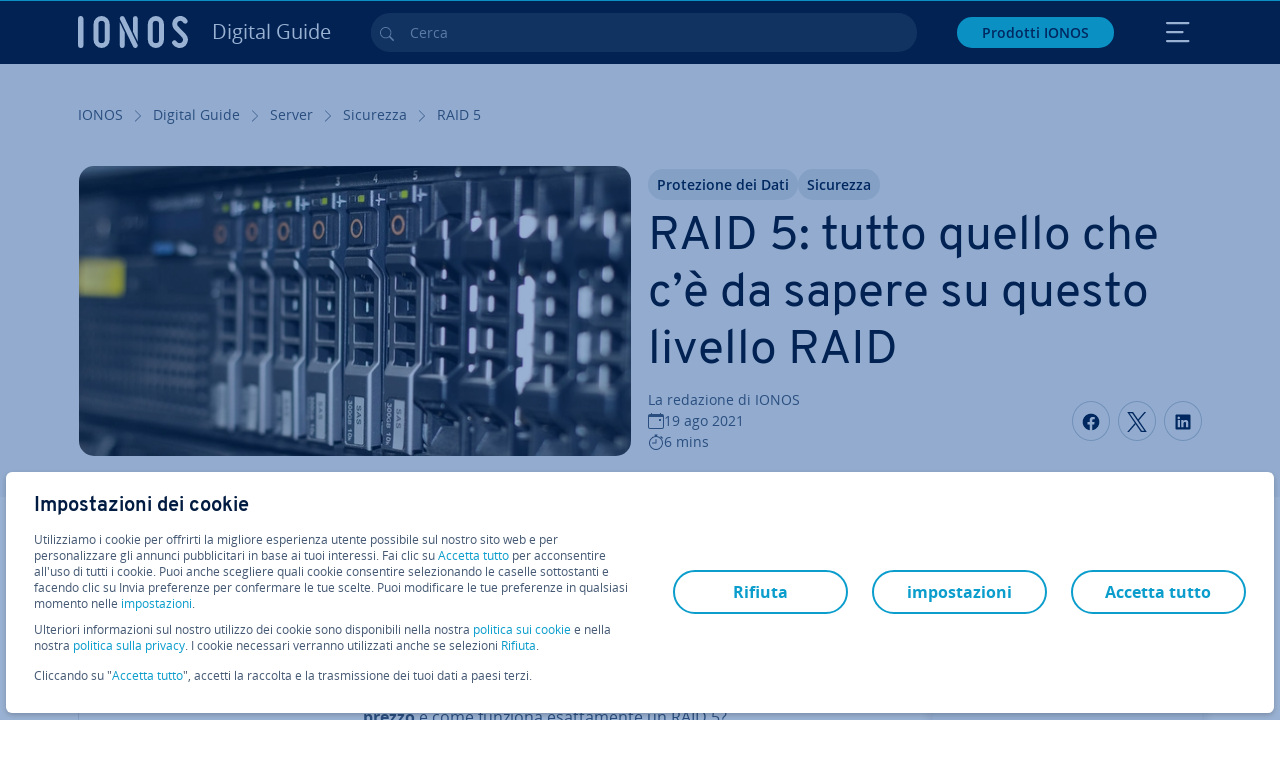

--- FILE ---
content_type: text/html; charset=utf-8
request_url: https://www.ionos.it/digitalguide/server/sicurezza/raid-5/
body_size: 31902
content:
<!DOCTYPE html>
<html lang="it" class="no-js">
<head> <meta charset="utf-8"><link class="preload" rel="preload" href="https://www.ionos.it/digitalguide/_assets/b76f27cb02ebc538ac6fbabcf1a88e7f/Fonts/Overpass/overpass-regular.1767881356.woff2" as="font" type="font/woff2" crossorigin="anonymous"><link class="preload" rel="preload" href="https://www.ionos.it/digitalguide/_assets/b76f27cb02ebc538ac6fbabcf1a88e7f/Fonts/OpenSans/opensans-regular.1767881356.woff2" as="font" type="font/woff2" crossorigin="anonymous"><link class="preload" rel="preload" href="https://www.ionos.it/digitalguide/_assets/b76f27cb02ebc538ac6fbabcf1a88e7f/Fonts/OpenSans/opensans-semibold.1767881356.woff2" as="font" type="font/woff2" crossorigin="anonymous"><link class="preload" rel="preload" href="https://www.ionos.it/digitalguide/_assets/b76f27cb02ebc538ac6fbabcf1a88e7f/Fonts/OpenSans/opensans-bold.1767881356.woff2" as="font" type="font/woff2" crossorigin="anonymous"><link class="preload" rel="preload" href="https://www.ionos.it/digitalguide/mirror/assets/consent/bundle.1760430601.js" as="script"><link as="style" href="https://www.ionos.it/digitalguide/_assets/b76f27cb02ebc538ac6fbabcf1a88e7f/Css/ionos/styles.bundled.1767881356.css" rel="preload"><link as="style" href="https://www.ionos.it/digitalguide/mirror/assets/consent/bundle.1758016159.css" rel="preload"><link rel="preload" class="preload" href="https://www.ionos.it/digitalguide/_assets/b76f27cb02ebc538ac6fbabcf1a88e7f/Images/icons-sprite.svg" as="image"><link as="image" href="https://www.ionos.it/digitalguide/fileadmin/_processed_/4/2/csm_raid-5_e9f49a8539.webp" imagesrcset="https://www.ionos.it/digitalguide/fileadmin/_processed_/4/2/csm_raid-5_0264b7bcd9.webp 684w,https://www.ionos.it/digitalguide/fileadmin/_processed_/4/2/csm_raid-5_8808b9bc44.webp 644w,https://www.ionos.it/digitalguide/fileadmin/_processed_/4/2/csm_raid-5_1364abaf4b.webp 554w,https://www.ionos.it/digitalguide/fileadmin/_processed_/4/2/csm_raid-5_54251d372b.webp 464w,https://www.ionos.it/digitalguide/fileadmin/_processed_/4/2/csm_raid-5_e9f49a8539.webp 704w" imagesizes="(min-width: 1680px) 684px,(min-width: 1400px) 644px,(min-width: 1200px) 554px,(min-width: 922px) 464px,(min-width: 768px) 704px" rel="preload"><link rel="preload" href="https://www.ionos.it/digitalguide/_assets/b76f27cb02ebc538ac6fbabcf1a88e7f/Vendor/prismjs/prism.1767881357.css" as="style" onload="this.onload=null;this.rel='stylesheet'"><noscript><link rel="stylesheet" href="https://www.ionos.it/digitalguide/_assets/b76f27cb02ebc538ac6fbabcf1a88e7f/Vendor/prismjs/prism.1767881357.css"></noscript><link rel="preload" href="https://www.ionos.it/digitalguide/_assets/b76f27cb02ebc538ac6fbabcf1a88e7f/Vendor/prismjs/plugins/toolbar/prism-toolbar.1767881357.css" as="style" onload="this.onload=null;this.rel='stylesheet'"><noscript><link rel="stylesheet" href="https://www.ionos.it/digitalguide/_assets/b76f27cb02ebc538ac6fbabcf1a88e7f/Vendor/prismjs/plugins/toolbar/prism-toolbar.1767881357.css"></noscript><link rel="preload" href="https://www.ionos.it/digitalguide/_assets/b76f27cb02ebc538ac6fbabcf1a88e7f/Vendor/prismjs/plugins/line-numbers/prism-line-numbers.1767881357.css" as="style" onload="this.onload=null;this.rel='stylesheet'"><noscript><link rel="stylesheet" href="https://www.ionos.it/digitalguide/_assets/b76f27cb02ebc538ac6fbabcf1a88e7f/Vendor/prismjs/plugins/line-numbers/prism-line-numbers.1767881357.css"></noscript><link rel="preconnect" href="https://kt8986.ionos.it/"><link rel="preconnect" href="https://cdn.ionos.it/"><link rel="preconnect" href="https://dpm.demdex.net/"><link rel="preconnect" href="https://1and1internetag.demdex.net/"><script src="https://cdn.ionos.it/guides/9c2134ba72b4/047afaab1ab6/launch-bffa846ee117.min.js" async nonce=""></script><!-- Guides Datalayer -->
<script id="guides_datalayer" nonce="">
(function() {
    var dataLayer = {"application":"T3.DG.IT","market":"IT","guide":"DG","context":"prod","shopname":"dg-it","internalPageName":"server_sicurezza_raid-5","land":"it","s_account":"iaglive","prop1":"server_sicurezza_raid-5","prop5":"dg-server","prop6":"dg-it","prop7":"www.ionos.it","prop11":"New contract shop","prop16":"","prop17":"it","prop21":"","prop23":"","prop51":"","prop73":"iaglive","mcorgid":"AC42148954F5FEDA0A4C98BC@AdobeOrg","ns":"1und1internetag","eVar1":"digitalguide","eVar2":"server_sicurezza_raid-5","eVar6":"dg-server","eVar7":"dg-it","eVar13":"New contract shop","eVar23":"","eVar24":"","eVar25":"","eVar45":"it","eVar72":"","eVar74":"","eVar79":"","eVar91":"","eVar97":"","eVar98":"","eVar99":"","eVar83":"it-IT"};

    function addToDataLayer(key, value) {
        if (typeof value === 'object' && value !== null) {
            dataLayer[key] = value;
        } else {
            dataLayer[key] = value.toString();
        }
    }

    function isValidJson(str) {
        try {
            JSON.parse(str);
            return true;
        } catch (e) {
            return false;
        }
    }

    const handler = {
        get: function(target, prop) {
            if (prop in target) {
                if (isValidJson(target[prop])) {
                    return JSON.parse(target[prop]);
                }
                return target[prop];
            } else if (prop in methods) {
                return methods[prop];
            }
            return null;
        }
    };

    const methods = {
        push: function(key, value) {
            if (typeof key === 'object') {
                for (var k in key) {
                    if (key.hasOwnProperty(k)) {
                        addToDataLayer(k, key[k]);
                    }
                }
            } else if (typeof key === 'string') {
                addToDataLayer(key, value);
            }
        },
        set: function(key, value) {
            if (typeof key === 'string') {
                addToDataLayer(key, value);
            }
        },
        get: function(key) {
            if (typeof key === 'string') {
                return dataLayer[key] || null;
            }
            return null;
        },
        getAll: function() {
            return { ...dataLayer };
        }
    };

    const proxy = new Proxy(dataLayer, handler);

    window.guidesDataLayer = proxy;
})();

    guidesDataLayer.push({'prop23': window.navigator.userAgent});
    var preparedUrlSearchParams = decodeURI(location.search.replace(/\?/g, "").replace(/&/g, "\",\"").replace(/=/g,"\":\""));
    var urlSearchParams = JSON.parse(preparedUrlSearchParams ? '{"' + preparedUrlSearchParams + '"}' : '{}');
    var utmSource = urlSearchParams.utm_source || '';
    var utmCampaign = urlSearchParams.utm_campaign || '';
    var utmTerm = urlSearchParams.utm_term || '';
    var utmMedium = urlSearchParams.utm_medium || '';
    var utmContent = urlSearchParams.utm_content || '';
    if (utmSource || utmCampaign) {
        guidesDataLayer.push({'eVar25': utmSource + '|' + utmCampaign});
    }
    if (utmTerm || utmMedium || utmContent) {
        guidesDataLayer.push({'eVar72': utmTerm + '|' + utmMedium + '|' + utmContent});
    }

    
</script>
<!-- Guides Datalayer -->
<!-- build by IONOS SE This website is powered by TYPO3 - inspiring people to share! TYPO3 is a free open source Content Management Framework initially created by Kasper Skaarhoj and licensed under GNU/GPL. TYPO3 is copyright 1998-2026 of Kasper Skaarhoj. Extensions are copyright of their respective owners. Information and contribution at https://typo3.org/
--> <title>RAID 5: definizione, funzionamento, vantaggi e svantaggi - IONOS</title>
<meta http-equiv="x-ua-compatible" content="IE=edge,chrome=1">
<meta name="generator" content="TYPO3 CMS">
<meta name="description" content="Le caratteristiche principali del RAID 5 sono l&rsquo;elevata sicurezza e il tasso di trasmissione elevato dei dati. Scopri pi&ugrave; nel dettaglio questo sistema di archiviazione.">
<meta name="viewport" content="width=device-width, height=device-height, initial-scale=1.0, maximum-scale=5.0">
<meta name="robots" content="index,follow">
<meta property="og:image" content="https://www.ionos.it/digitalguide/fileadmin/DigitalGuide/Teaser/raid-5.jpg">
<meta property="og:image:url" content="https://www.ionos.it/digitalguide/fileadmin/DigitalGuide/Teaser/raid-5.jpg">
<meta property="og:image:width" content="1200">
<meta property="og:image:height" content="630">
<meta property="og:description" content="Le caratteristiche principali del RAID 5 sono l&rsquo;elevata sicurezza e il tasso di trasmissione elevato dei dati. Scopri pi&ugrave; nel dettaglio questo sistema di archiviazione.">
<meta property="og:type" content="article">
<meta property="og:title" content="RAID 5: tutto quello che c&rsquo;&egrave; da sapere su questo livello RAID">
<meta property="og:site_name" content="IONOS Digital Guide">
<meta property="og:locale" content="it_IT">
<meta property="og:url" content="https://www.ionos.it/digitalguide/server/sicurezza/raid-5/">
<meta name="twitter:card" content="summary">
<meta name="meta-category" content="Digital Guide">
<meta name="apple-mobile-web-app-capable" content="no"> <link class="preload" href="https://www.ionos.it/digitalguide/_assets/b76f27cb02ebc538ac6fbabcf1a88e7f/Css/ionos/styles.bundled.1767881356.css" rel="stylesheet"> <link class="preload" href="https://www.ionos.it/digitalguide/mirror/assets/consent/bundle.1758016159.css" rel="stylesheet">
<style>
        
        @font-face {
        font-family:'Open Sans Regular';
        font-weight:400;
        font-display:swap;
        src:url('https://www.ionos.it/digitalguide/_assets/b76f27cb02ebc538ac6fbabcf1a88e7f/Fonts/OpenSans/opensans-regular.1767881356.woff2')format('woff2');
        unicode-range:U+0000-00FF,U+0131,U+0152-0153,U+02BB-02BC,U+02C6,U+02DA,U+02DC,U+2000-206F,U+2074,U+20AC,U+2122,U+2191,U+2193,U+2212,U+2215,U+FEFF,U+FFFD,U+2713,U+2714,U+2718,U+0308
        }
        @font-face {
        font-family:'Open Sans';
        font-weight:400;
        font-display:swap;
        src:url('https://www.ionos.it/digitalguide/_assets/b76f27cb02ebc538ac6fbabcf1a88e7f/Fonts/OpenSans/opensans-regular.1767881356.woff2')format('woff2');
        unicode-range:U+0000-00FF,U+0131,U+0152-0153,U+02BB-02BC,U+02C6,U+02DA,U+02DC,U+2000-206F,U+2074,U+20AC,U+2122,U+2191,U+2193,U+2212,U+2215,U+FEFF,U+FFFD,U+2713,U+2714,U+2718,U+0308
        }
        @font-face {
        font-family:'Open Sans Semi Bold';
        font-weight:600;
        font-display:swap;
        src:url('https://www.ionos.it/digitalguide/_assets/b76f27cb02ebc538ac6fbabcf1a88e7f/Fonts/OpenSans/opensans-semibold.1767881356.woff2')format('woff2');
        unicode-range:U+0000-00FF,U+0131,U+0152-0153,U+02BB-02BC,U+02C6,U+02DA,U+02DC,U+2000-206F,U+2074,U+20AC,U+2122,U+2191,U+2193,U+2212,U+2215,U+FEFF,U+FFFD,U+2713,U+2714,U+2718,U+0308
        }
        @font-face {
        font-family:'Open Sans';
        font-weight:600;
        font-display:swap;
        src:url('https://www.ionos.it/digitalguide/_assets/b76f27cb02ebc538ac6fbabcf1a88e7f/Fonts/OpenSans/opensans-semibold.1767881356.woff2')format('woff2');
        unicode-range:U+0000-00FF,U+0131,U+0152-0153,U+02BB-02BC,U+02C6,U+02DA,U+02DC,U+2000-206F,U+2074,U+20AC,U+2122,U+2191,U+2193,U+2212,U+2215,U+FEFF,U+FFFD,U+2713,U+2714,U+2718,U+0308
        }
        @font-face {
        font-family:'Open Sans Bold';
        font-weight:700;
        font-display:swap;
        src:url('https://www.ionos.it/digitalguide/_assets/b76f27cb02ebc538ac6fbabcf1a88e7f/Fonts/OpenSans/opensans-bold.1767881356.woff2')format('woff2');
        unicode-range:U+0000-00FF,U+0131,U+0152-0153,U+02BB-02BC,U+02C6,U+02DA,U+02DC,U+2000-206F,U+2074,U+20AC,U+2122,U+2191,U+2193,U+2212,U+2215,U+FEFF,U+FFFD,U+2713,U+2714,U+2718,U+0308
        }
        @font-face {
        font-family:'Open Sans';
        font-weight:700;
        font-display:swap;
        src:url('https://www.ionos.it/digitalguide/_assets/b76f27cb02ebc538ac6fbabcf1a88e7f/Fonts/OpenSans/opensans-bold.1767881356.woff2')format('woff2');
        unicode-range:U+0000-00FF,U+0131,U+0152-0153,U+02BB-02BC,U+02C6,U+02DA,U+02DC,U+2000-206F,U+2074,U+20AC,U+2122,U+2191,U+2193,U+2212,U+2215,U+FEFF,U+FFFD,U+2713,U+2714,U+2718,U+0308
        }

        
        @font-face {
        font-family:'Overpass Regular';
        font-weight:400;
        font-display:swap;
        src:url('https://www.ionos.it/digitalguide/_assets/b76f27cb02ebc538ac6fbabcf1a88e7f/Fonts/Overpass/overpass-regular.1767881356.woff2')format('woff2');
        unicode-range:U+0000-00FF,U+0131,U+0152-0153,U+02BB-02BC,U+02C6,U+02DA,U+02DC,U+2000-206F,U+2074,U+20AC,U+2122,U+2191,U+2193,U+2212,U+2215,U+FEFF,U+FFFD,U+2713,U+2714,U+2718,U+0308
        }
        @font-face {
        font-family:'Overpass';
        font-weight:400;
        font-display:swap;
        src:url('https://www.ionos.it/digitalguide/_assets/b76f27cb02ebc538ac6fbabcf1a88e7f/Fonts/Overpass/overpass-regular.1767881356.woff2')format('woff2');
        unicode-range:U+0000-00FF,U+0131,U+0152-0153,U+02BB-02BC,U+02C6,U+02DA,U+02DC,U+2000-206F,U+2074,U+20AC,U+2122,U+2191,U+2193,U+2212,U+2215,U+FEFF,U+FFFD,U+2713,U+2714,U+2718,U+0308
        }
        @font-face {
        font-family:'Overpass Semi Bold';
        font-weight:600;
        font-display:swap;
        src:url('https://www.ionos.it/digitalguide/_assets/b76f27cb02ebc538ac6fbabcf1a88e7f/Fonts/Overpass/overpass-semibold.1767881356.woff2')format('woff2');
        unicode-range:U+0000-00FF,U+0131,U+0152-0153,U+02BB-02BC,U+02C6,U+02DA,U+02DC,U+2000-206F,U+2074,U+20AC,U+2122,U+2191,U+2193,U+2212,U+2215,U+FEFF,U+FFFD,U+2713,U+2714,U+2718,U+0308
        }
        @font-face {
        font-family:'Overpass';
        font-weight:600;
        font-display:swap;
        src:url('https://www.ionos.it/digitalguide/_assets/b76f27cb02ebc538ac6fbabcf1a88e7f/Fonts/Overpass/overpass-semibold.1767881356.woff2')format('woff2');
        unicode-range:U+0000-00FF,U+0131,U+0152-0153,U+02BB-02BC,U+02C6,U+02DA,U+02DC,U+2000-206F,U+2074,U+20AC,U+2122,U+2191,U+2193,U+2212,U+2215,U+FEFF,U+FFFD,U+2713,U+2714,U+2718,U+0308
        }
        @font-face {
        font-family:'Overpass Bold';
        font-weight:700;
        font-display:swap;
        src:url('https://www.ionos.it/digitalguide/_assets/b76f27cb02ebc538ac6fbabcf1a88e7f/Fonts/Overpass/overpass-bold.1767881356.woff2')format('woff2');
        unicode-range:U+0000-00FF,U+0131,U+0152-0153,U+02BB-02BC,U+02C6,U+02DA,U+02DC,U+2000-206F,U+2074,U+20AC,U+2122,U+2191,U+2193,U+2212,U+2215,U+FEFF,U+FFFD,U+2713,U+2714,U+2718,U+0308
        }
        @font-face {
        font-family:'Overpass';
        font-weight:700;
        font-display:swap;
        src:url('https://www.ionos.it/digitalguide/_assets/b76f27cb02ebc538ac6fbabcf1a88e7f/Fonts/Overpass/overpass-bold.1767881356.woff2')format('woff2');
        unicode-range:U+0000-00FF,U+0131,U+0152-0153,U+02BB-02BC,U+02C6,U+02DA,U+02DC,U+2000-206F,U+2074,U+20AC,U+2122,U+2191,U+2193,U+2212,U+2215,U+FEFF,U+FFFD,U+2713,U+2714,U+2718,U+0308
        }
    </style> <script>/* src: https://github.com/taylorhakes/promise-polyfill */!function(e,t){"object"==typeof exports&&"undefined"!=typeof module?t():"function"==typeof define&&define.amd?define(t):t()}(0,function(){"use strict";function e(e){var t=this.constructor;return this.then(function(n){return t.resolve(e()).then(function(){return n})},function(n){return t.resolve(e()).then(function(){return t.reject(n)})})}function t(e){return new this(function(t,n){function r(e,n){if(n&&("object"==typeof n||"function"==typeof n)){var f=n.then;if("function"==typeof f)return void f.call(n,function(t){r(e,t)},function(n){o[e]={status:"rejected",reason:n},0==--i&&t(o)})}o[e]={status:"fulfilled",value:n},0==--i&&t(o)}if(!e||"undefined"==typeof e.length)return n(new TypeError(typeof e+" "+e+" is not iterable(cannot read property Symbol(Symbol.iterator))"));var o=Array.prototype.slice.call(e);if(0===o.length)return t([]);for(var i=o.length,f=0;o.length>f;f++)r(f,o[f])})}function n(e,t){this.name="AggregateError",this.errors=e,this.message=t||""}function r(e){var t=this;return new t(function(r,o){if(!e||"undefined"==typeof e.length)return o(new TypeError("Promise.any accepts an array"));var i=Array.prototype.slice.call(e);if(0===i.length)return o();for(var f=[],u=0;i.length>u;u++)try{t.resolve(i[u]).then(r)["catch"](function(e){f.push(e),f.length===i.length&&o(new n(f,"All promises were rejected"))})}catch(c){o(c)}})}function o(e){return!(!e||"undefined"==typeof e.length)}function i(){}function f(e){if(!(this instanceof f))throw new TypeError("Promises must be constructed via new");if("function"!=typeof e)throw new TypeError("not a function");this._state=0,this._handled=!1,this._value=undefined,this._deferreds=[],s(e,this)}function u(e,t){for(;3===e._state;)e=e._value;0!==e._state?(e._handled=!0,f._immediateFn(function(){var n=1===e._state?t.onFulfilled:t.onRejected;if(null!==n){var r;try{r=n(e._value)}catch(o){return void a(t.promise,o)}c(t.promise,r)}else(1===e._state?c:a)(t.promise,e._value)})):e._deferreds.push(t)}function c(e,t){try{if(t===e)throw new TypeError("A promise cannot be resolved with itself.");if(t&&("object"==typeof t||"function"==typeof t)){var n=t.then;if(t instanceof f)return e._state=3,e._value=t,void l(e);if("function"==typeof n)return void s(function(e,t){return function(){e.apply(t,arguments)}}(n,t),e)}e._state=1,e._value=t,l(e)}catch(r){a(e,r)}}function a(e,t){e._state=2,e._value=t,l(e)}function l(e){2===e._state&&0===e._deferreds.length&&f._immediateFn(function(){e._handled||f._unhandledRejectionFn(e._value)});for(var t=0,n=e._deferreds.length;n>t;t++)u(e,e._deferreds[t]);e._deferreds=null}function s(e,t){var n=!1;try{e(function(e){n||(n=!0,c(t,e))},function(e){n||(n=!0,a(t,e))})}catch(r){if(n)return;n=!0,a(t,r)}}n.prototype=Error.prototype;var d=setTimeout;f.prototype["catch"]=function(e){return this.then(null,e)},f.prototype.then=function(e,t){var n=new this.constructor(i);return u(this,new function(e,t,n){this.onFulfilled="function"==typeof e?e:null,this.onRejected="function"==typeof t?t:null,this.promise=n}(e,t,n)),n},f.prototype["finally"]=e,f.all=function(e){return new f(function(t,n){function r(e,o){try{if(o&&("object"==typeof o||"function"==typeof o)){var u=o.then;if("function"==typeof u)return void u.call(o,function(t){r(e,t)},n)}i[e]=o,0==--f&&t(i)}catch(c){n(c)}}if(!o(e))return n(new TypeError("Promise.all accepts an array"));var i=Array.prototype.slice.call(e);if(0===i.length)return t([]);for(var f=i.length,u=0;i.length>u;u++)r(u,i[u])})},f.any=r,f.allSettled=t,f.resolve=function(e){return e&&"object"==typeof e&&e.constructor===f?e:new f(function(t){t(e)})},f.reject=function(e){return new f(function(t,n){n(e)})},f.race=function(e){return new f(function(t,n){if(!o(e))return n(new TypeError("Promise.race accepts an array"));for(var r=0,i=e.length;i>r;r++)f.resolve(e[r]).then(t,n)})},f._immediateFn="function"==typeof setImmediate&&function(e){setImmediate(e)}||function(e){d(e,0)},f._unhandledRejectionFn=function(e){void 0!==console&&console&&console.warn("Possible Unhandled Promise Rejection:",e)};var p=function(){if("undefined"!=typeof self)return self;if("undefined"!=typeof window)return window;if("undefined"!=typeof global)return global;throw Error("unable to locate global object")}();"function"!=typeof p.Promise?p.Promise=f:(p.Promise.prototype["finally"]||(p.Promise.prototype["finally"]=e),p.Promise.allSettled||(p.Promise.allSettled=t),p.Promise.any||(p.Promise.any=r))});
</script>
<script>
    
            
            
            
            
            
            
            
        

window.promisedConsentScriptsBefore = window.promisedConsentScriptsBefore || [];
window.promisedConsentScriptsAfter = window.promisedConsentScriptsAfter || [];


// Define a whitelist of allowed URLs or domains
const allowedUrls = [
  /^https:\/\/(.*\.)?ionos\.(de|at|com|ca|co\.uk|mx|it|fr|es)$/,
  /^https:\/\/(.*\.)?uicdn\.net$/,
  /^https:\/\/(.*\.)?(youtube(-nocookie)?\.com|youtu\.be)$/,
  /^https:\/\/(.*\.)?server\.lan$/,
  /^https:\/\/(.*\.)?ddev\.site$/
];

// Function to validate the URL
function isValidUrl(url) {
  try {
    const parsedUrl = new URL(url);
    return allowedUrls.some(pattern => pattern.test(parsedUrl.origin));
  } catch (e) {
    console.error(url + ' is an invalid url');
    return false;
  }
}

// Function to load a script
function loadScript(url) {
  return new Promise((resolve, reject) => {
    if (!isValidUrl(url)) {
      return reject(new Error(`Forbidden url: ${url}`));
    }
    const script = document.createElement('script');
    script.src = url;
    script.async = true;
    script.onload = () => resolve(script);
    script.onerror = () => reject(new Error(`Failed to load script: ${url}`));
    document.head.appendChild(script);
  });
}

// Function to execute scripts or functions with specific data for each
function executeScripts(scriptsWithData) {
  return scriptsWithData.reduce((promise, { scriptOrFunction, data = {} }) => {
    return promise.then(() => {
      if (typeof scriptOrFunction === 'string') {
        if (typeof window[scriptOrFunction] === 'function') {
          return Promise.resolve(window[scriptOrFunction](data));
        } else {
          return loadScript(scriptOrFunction);
        }
      } else if (typeof scriptOrFunction === 'function') {
        return Promise.resolve(scriptOrFunction(data));
      }
    });
  }, Promise.resolve());
}

function loadPromisedConsentScripts({ consentUrl, consentType, before = [], after = [] }) {
  executeScripts(before)
    .then(() => {
      return new Promise((resolve) => {
        if (document.readyState === "loading") {
          document.addEventListener("DOMContentLoaded", () => resolve(loadScript(consentUrl)));
        } else {
          resolve(loadScript(consentUrl));
        }
      });
    })
    .then(() => {
      const consentLoaded = new CustomEvent('consentLoaded');
      if (typeof window.privacyConsent === 'undefined') {
        if (consentType === 'default') {
          window.privacyConsent = new window.PrivacyConsent({defaultConsent: {[window.PrivacyConsentEnum.TECHNICAL]: true, [window.PrivacyConsentEnum.MARKETING]: true, [window.PrivacyConsentEnum.STATISTICS]: true, [window.PrivacyConsentEnum.PARTNERSHIPS]: true}});
        } else if (consentType === 'whitelist') {
          window.privacyConsent = new window.PrivacyConsent({whitelist: true});
        } else {
          window.privacyConsent = new window.PrivacyConsent();
        }
        window.privacyConsent.initialize();
      }
      if (typeof window.privacyConsent !== 'undefined') {
        if (document.readyState === "loading") {
          document.addEventListener("DOMContentLoaded", function() {
            let consentBodyTag = document.querySelector('body');
            consentBodyTag.dataset.consentLoaded = 1;
          });
        } else {
          let consentBodyTag = document.querySelector('body');
          consentBodyTag.dataset.consentLoaded = 1;
        }
        window.privacyConsent.initialize();
        window.dispatchEvent(consentLoaded);
      }
    })
    .then(() => {
      if (typeof window.privacyConsent !== 'undefined') {
        return executeScripts(after);
      } else {
        throw new Error('window.privacyConsent is undefined (execute scripts)');
      }
    })
    .then(() => {
      if (typeof window.privacyConsent !== 'undefined') {
        window.privacyConsent.initialize();
      } else {
        throw new Error('window.privacyConsent is undefined (last initialize)');
      }
    })
    .catch(error => {
      console.error(error);
    });
}
window.loadPromisedConsentScripts = loadPromisedConsentScripts;




        
    


const salesChannelControllerIdentifier = 'salesChannelGuides';
const guidesDataLayerName = 'guidesDataLayer';

let getTld = function (dl = {}) {
  let host = (window.location.host);
  if (dl.hasOwnProperty('prop7') && dl.prop7) {
    host = dl.prop7;
  }
  let hostArray = host.split('.');
  let tld = hostArray[hostArray.length - 1];
  if (host.indexOf('.co.uk') !== -1) {
    tld = hostArray[hostArray.length - 2] + '.' + hostArray[hostArray.length - 1];
  }
  return (tld !== 'site' && tld !== 'lan') ? tld : 'de';
}

let getCookieDomain = function (dl = {}) {
  let host = (window.location.host);
  if (dl.hasOwnProperty('prop7') && dl.prop7) {
    host = dl.prop7;
  }
  var hostArray = host.split('.');
  if (hostArray[hostArray.length - 1] === 'uk') {
    return '.' + hostArray[hostArray.length - 3] + '.' + hostArray[hostArray.length - 2] + '.' + hostArray[hostArray.length - 1]
  }
  return '.' + hostArray[hostArray.length - 2] + '.' + hostArray[hostArray.length - 1];
}

let setCookie = function (cname, cvalue, tInSecs, dl = {}) {
  const d = new Date();
  d.setTime(d.getTime() + (tInSecs * 1000));
  let expires = 'expires='+ d.toUTCString();
  document.cookie = cname + '=' + cvalue + ';' + expires + ';path=/' + ';domain=' + getCookieDomain(dl);
}

let getParams = function () {
  var preparedUrlSearchParams = decodeURI(location.search.replace(/\?/g, "").replace(/&/g, "\",\"").replace(/=/g,"\":\""));
  return JSON.parse(preparedUrlSearchParams ? '{"' + preparedUrlSearchParams + '"}' : '{}');
}

let listCookies = function () {
  var theCookies = document.cookie.split(';');
  var returnCookies = [];
  var cookieKeyValuePair = {};
  var cookieString = '';
  for (var i = 0; i <= theCookies.length; i++) {
    if (typeof theCookies[i] !== 'undefined') {
      cookieString = theCookies[i].trim();
      cookieKeyValuePair = cookieString.match(/([^=]+?)[=\s](.*)/i);
      if (cookieKeyValuePair !== null && cookieKeyValuePair.length === 3) {
        returnCookies.push({
          'name': cookieKeyValuePair['1'],
          'value': cookieKeyValuePair['2']
        });
      }
    }
  }
  return returnCookies;
}

let getSalesChannelController = function(salesChannelControllerIdentifier, url) {
  if (sessionStorage.getItem(salesChannelControllerIdentifier)) {
    return data = JSON.parse(sessionStorage.getItem(salesChannelControllerIdentifier));
  } else {
    let salesChannelControllerApplicationArray = (typeof window.guidesDataLayer.application !== 'undefined') ? window.guidesDataLayer.application.split('.') : [];
    let salesChannelControllerOrigin = salesChannelControllerApplicationArray !== null && salesChannelControllerApplicationArray.length >= 3 ? salesChannelControllerApplicationArray[2] : 'DE';
    let salesChannelControllerPath = salesChannelControllerApplicationArray !== null && salesChannelControllerApplicationArray.length >= 2 && salesChannelControllerApplicationArray[1] === 'SG' ? '/startupguide/' : '/digitalguide/';
    let salesChannelControllerReferrer = document.referrer || '';
    let salesChannelController = {};
    salesChannelController.origin = salesChannelControllerOrigin === 'AT' ? 'DE' : salesChannelControllerOrigin;
    salesChannelController.path = salesChannelControllerPath;
    salesChannelController.cookies = {};
    salesChannelController.requestParameter = {};
    salesChannelController.referer = salesChannelControllerReferrer;
    salesChannelController.requestParameter = getParams();
    salesChannelController.cookies = listCookies();
    console.info('fetch SCC');
    return fetch(url, {
      cache: 'no-store',
      method: 'POST',
      mode: 'cors',
      headers: {
        'Accept': 'application/json',
        'Content-Type': 'application/json'
      },
      body: JSON.stringify(salesChannelController)
    })
      .then((response) => {
        console.info('fetch SCC done');
        return response.json();
      })
      .then((data) => {
        setSalesChannelController(salesChannelControllerIdentifier, data);
        return data;
      })
      .catch((error) => {
        console.info('missing data from salesChannelController');
        throw error;
      });
  }
}

let setSalesChannelController = function(salesChannelControllerIdentifier, data) {
  sessionStorage.setItem(salesChannelControllerIdentifier, JSON.stringify(data));
}

let processSalesChannelController = function(config) {
  let sCCId = config.salesChannelControllerIdentifier || salesChannelControllerIdentifier;
  try {
    if (sCCId && config.url) {
      setSalesChannelController(sCCId, getSalesChannelController(sCCId, config.url));
    }
  } catch (e) {
    console.error(e, 'we have a problem with the sales channel controller ' + sCCId)
  }

  let salesChannelControllerDataString = sessionStorage.getItem(sCCId) || '';
  if (salesChannelControllerDataString) {
    let salesChannelControllerData = JSON.parse(salesChannelControllerDataString);
    // @Todo: After successful testing, remove comment from following line
    // processActionsAndUpdateDl(salesChannelControllerData, guidesDataLayerName);
  }
}

function processActionsAndUpdateDl (data, dlName) {
  if (typeof data.actions !== 'undefined' && data.actions.length >= 1 && window[dlName] !== 'undefined') {
    for (var i = 0; i <= data.actions.length; i++) {
      if (typeof data.actions[i] !== 'undefined' && data.actions[i].hasOwnProperty('action') && data.actions[i].hasOwnProperty('actionAttributes')) {
        if (data.actions[i].action === 'ADD_COOKIE') {
          if (data.actions[i].actionAttributes['cookie.name'] && data.actions[i].actionAttributes['cookie.value'] && data.actions[i].actionAttributes['cookie.lifetime']) {
            var cookieName = data.actions[i].actionAttributes['cookie.name'];
            var cookieValue = data.actions[i].actionAttributes['cookie.value']
            var cookieLifeTime = data.actions[i].actionAttributes['cookie.lifetime']
            setCookie(
              cookieName,
              cookieValue,
              cookieLifeTime,
              data
            );
            if (cookieName === 'itc' && typeof cookieValue !== 'undefined') {
              window.sessionStorage.setItem(cookieName, cookieValue);
              window.sessionStorage.setItem('itc_guides_channel', cookieValue);
              window.localStorage.setItem(cookieName, cookieValue);
              window.localStorage.setItem('itc_guides_channel', cookieValue);
            }
          }
        }
        if (data.actions[i].action === 'ADD_ACTIONCODE') {
          if (data.actions[i].actionAttributes['actioncode.code']) {
            window[dlName].eVar23 = window[dlName].eVar23 || data.actions[i].actionAttributes['actioncode.code'];
            window[dlName].eVar74 = window[dlName].eVar23;
          }
        }
        if (data.actions[i].action === 'ADD_MEDIUMCODE') {
          if (data.actions[i].actionAttributes['mediumcode.code']) {
            window[dlName].eVar22 = data.actions[i].actionAttributes['mediumcode.code'] || window[dlName].eVar22;
            window[dlName].eVar24 = window[dlName].eVar24 || data.actions[i].actionAttributes['mediumcode.code'];
          }
        }
        if (data.actions[i].action === 'ADD_TRACKINGCODE_COMP') {
          var itcChannel = '';
          var itcProduct = '';
          var itcCampaign = '';

          if (data.actions[i].actionAttributes.channelcode) {
            window[dlName].eVar97 = window[dlName].eVar97 || data.actions[i].actionAttributes.channelcode;
            itcChannel = window[dlName].eVar97;
          }
          if (data.actions[i].actionAttributes.productcode) {
            window[dlName].eVar98 = window[dlName].eVar98 || data.actions[i].actionAttributes.productcode;
            itcProduct = window[dlName].eVar98;
          }
          if (data.actions[i].actionAttributes.campaigncode) {
            window[dlName].eVar99 = window[dlName].eVar99 || data.actions[i].actionAttributes.campaigncode;
            itcCampaign = window[dlName].eVar99;
          }

          var fullItcArray = [itcChannel, itcProduct, itcCampaign];
          console.info('fullItcArray:', fullItcArray);
          var fullItc = fullItcArray.join('-');
          window.sessionStorage.setItem('itc', fullItc);
          window.sessionStorage.setItem('itc_guides_channel', fullItc);
          window.localStorage.setItem('itc', fullItc);
          window.localStorage.setItem('itc_guides_channel', fullItc);
        }
      }
    }
  }
}
window.processSalesChannelController = processSalesChannelController;

window.promisedConsentScriptsBefore.push({
    scriptOrFunction: 'processSalesChannelController',
    data: {
        salesChannelControllerIdentifier: 'salesChannelGuidesPreview',
        url: 'https://www.ionos.it/shop-api/api/v1/saleschannel'
    }
});



let jentisFn = function () {
  const jentisConfig = new Map([
    ['de', {endpoint: 'https://6zqtim.ionos.de', project: 'ionos_de', jsFile: 'aljmf5.js'}],
    ['uk', {endpoint: 'https://xxwre7.ionos.co.uk', project: 'ionos_co_uk', jsFile: 'akbbdz.js'}],
    ['us', {endpoint: 'https://54ft7i.ionos.com', project: 'ionos_com', jsFile: '48gpcp.js'}],
    ['ca', {endpoint: 'https://nsupig.ionos.ca', project: 'ionos_ca', jsFile: 'j05pa0.js'}],
    ['fr', {endpoint: 'https://948si5.ionos.fr', project: 'ionos_fr', jsFile: 'b44g5k.js'}],
    ['es', {endpoint: 'https://v0v7kq.ionos.es', project: 'ionos_es', jsFile: 'bp6upp.js'}],
    ['it', {endpoint: 'https://kt8986.ionos.it', project: 'ionos_it', jsFile: 'td7zu1.js'}],
    ['mx', {endpoint: 'https://e5xnsj.ionos.mx', project: 'ionos_mx', jsFile: 'tvjenp.js'}],
    ['at', {endpoint: 'https://6kudki.ionos.at', project: 'ionos_at', jsFile: '9t1jfx.js'}],
  ]);

  let country = window.guidesDataLayer.market.toLowerCase();
  const jentisRuntimeConfig = jentisConfig.has(country) ? jentisConfig.get(country) : null;
  if (jentisRuntimeConfig === null) {
    throw new Error('Jentis runtime configuration not available!');
  }

  (function (sCDN, sCDNProject, sCDNWorkspace, sCDNVers) {
    if (
      window.localStorage !== null &&
      typeof window.localStorage === "object" &&
      typeof window.localStorage.getItem === "function" &&
      window.sessionStorage !== null &&
      typeof window.sessionStorage === "object" &&
      typeof window.sessionStorage.getItem === "function"
    ) {
      sCDNVers =
        window.sessionStorage.getItem("jts_preview_version") ||
        window.localStorage.getItem("jts_preview_version") ||
        sCDNVers;
    }
    window.jentis = window.jentis || {};
    window.jentis.config = window.jentis.config || {};
    window.jentis.config.frontend = window.jentis.config.frontend || {};
    window.jentis.config.frontend.cdnhost = sCDN + "/get/" + sCDNWorkspace + "/web/" + sCDNVers + "/";
    window.jentis.config.frontend.vers = sCDNVers;
    window.jentis.config.frontend.env = sCDNWorkspace;
    window.jentis.config.frontend.project = sCDNProject;
    window._jts = window._jts || [];
    var f = document.getElementsByTagName("script")[0];
    var j = document.createElement("script");
    j.async = true;
    j.src = window.jentis.config.frontend.cdnhost + jentisRuntimeConfig.jsFile;
    f.parentNode.insertBefore(j, f);
  })(jentisRuntimeConfig.endpoint, jentisRuntimeConfig.project, "live", "_");
  window?.ionos?.datalayer?.initConsent();
}

const jentisPageView = function () {
  const dataLayerNs = window.ionos.datalayer.pageview;
  dataLayerNs.applicationName = window.guidesDataLayer.shopname;
  dataLayerNs.subShopname = null;
  dataLayerNs.page = window.guidesDataLayer.prop1;
  dataLayerNs.productArea = window.guidesDataLayer.eVar1;
  dataLayerNs.section = window.guidesDataLayer.eVar6;
  dataLayerNs.hashedIp = null;
  dataLayerNs.loginStatus = null;
  dataLayerNs.hashedCustomerId = null;
  window.dataLayerNs = dataLayerNs;

  sendData = () => {
    window?.ionos?.datalayer?.initConsent();
    window?.ionos?.datalayer?.pageview?.sendData();
  };

  window.privacyConsent.invoke(
    sendData,
    window.PrivacyConsentEnum.STATISTICS,
    window.privacyConsent,
    true,
  );

  window.privacyConsent.initialize();
  window?.ionos?.datalayer?.initConsent();
}

window.jentisFn = jentisFn;
window.jentisPageView = jentisPageView;

window.promisedConsentScriptsBefore.push({scriptOrFunction: 'jentisFn'});

window.promisedConsentScriptsAfter.push({scriptOrFunction: 'https://var.uicdn.net/shopsshort/ionos-datalayer/v1/ionos-datalayer.min.umd.js'});
window.promisedConsentScriptsAfter.push({scriptOrFunction: 'jentisPageView'});


function updateAllItcUrls() {
  (function() {
    // Helper: Get cookie value by name
    function getCookie(name) {
      const match = document.cookie.match(new RegExp('(^| )' + name + '=([^;]+)'));
      return match ? match[2] : null;
    }

    // Helper: Update itc param in a URL string
    function updateItcParam(url, cookieChannel) {
      try {
        const u = new URL(url);
        const itc = u.searchParams.get('itc');
        if (itc) {
          const parts = itc.split('-');
          if (cookieChannel && cookieChannel !== '') {
            parts[0] = cookieChannel;
            u.searchParams.set('itc', parts.join('-'));
            return u.toString();
          }
        }
      } catch (e) {}
      return url;
    }

    // Main logic
    const cookieItc = getCookie('itc');
    if (!cookieItc) return;
    const [cookieChannel] = cookieItc.split('-');
    if (!cookieChannel) return;

    // Regex: Find https:// URLs with itc param
    const urlRegex = /https:\/\/[^\s"'<>]+itc=[^&\s"'<>]+[^\s"'<>]*/g;

    // Update URLs in attributes
    document.querySelectorAll('*').forEach(node => {
      Array.from(node.attributes || []).forEach(attr => {
        if (attr.value && urlRegex.test(attr.value)) {
          node.setAttribute(attr.name, attr.value.replace(urlRegex, url => updateItcParam(url, cookieChannel)));
        }
      });
    });

    // Update URLs in text nodes
    function updateTextNodes(element) {
      element.childNodes.forEach(child => {
        if (child.nodeType === Node.TEXT_NODE && urlRegex.test(child.textContent)) {
          child.textContent = child.textContent.replace(urlRegex, url => updateItcParam(url, cookieChannel));
        } else if (child.nodeType === Node.ELEMENT_NODE) {
          updateTextNodes(child);
        }
      });
    }
    updateTextNodes(document.body);
  })();
}

window.promisedConsentScriptsAfter.push({
scriptOrFunction: 'updateAllItcUrls',
data: null
});






let hubspot = function () {
  let hubspotFn = function () {
    var n = document.createElement("script");
    n.setAttribute("id", 'hs-script-loader');
    n.async = true;
    n.defer = true;
    n.setAttribute("src", 'https://js-eu1.hs-scripts.com/8230984.js');
    window.document.body.appendChild(n);
  };
  window.privacyConsent.invoke(
    hubspotFn,
    PrivacyConsentEnum.STATISTICS,
    window.privacyConsent,
    true
  );
  window.privacyConsent.initialize();
}
window.hubspot = hubspot;

window.promisedConsentScriptsAfter.push({scriptOrFunction: 'hubspot'});



function consentRelatedScriptsInsertAfter(newNode, existingNode) {
  existingNode.parentNode.insertBefore(newNode, existingNode.nextSibling);
}

let consentRelatedScripts = function() {
  var consentRelatedScriptsFn = document.querySelectorAll('script[type="text/plain"][data-consent]');
  console.info(consentRelatedScriptsFn);
  var consentedFunctions = [];
  consentRelatedScriptsFn.forEach(function (item) {
    var consentCategoryFromDataSet = item.dataset.consent || '';
    if (consentCategoryFromDataSet !== '') {
      var consentCategory = consentCategoryFromDataSet.toUpperCase();
      if (!(consentCategory in consentedFunctions)) {
        consentedFunctions[consentCategory] = [];
      }
      consentedFunctions[consentCategory].push(item);
    }
  })

  var activateConsentRelatedScripts = [];
  for (var consentCategory in consentedFunctions) {
    activateConsentRelatedScripts[consentCategory] = function() {
      consentedFunctions[consentCategory].forEach(function(item) {
        var newScriptContent = item.text;
        const newScript = document.createElement("script");
        newScript.text = newScriptContent;
        newScript.type = "text/javascript";
        newScript.dataset.consentGiven = true;
        consentRelatedScriptsInsertAfter(newScript, item);
      });
    };
    window.privacyConsent.invoke(
      activateConsentRelatedScripts[consentCategory],
      PrivacyConsentEnum[consentCategory],
      window.privacyConsent,
      false
    );
    window.privacyConsent.initialize();
  }
}
window.consentRelatedScripts = consentRelatedScripts;
window.consentRelatedScriptsInsertAfter = consentRelatedScriptsInsertAfter;

window.promisedConsentScriptsAfter.push({scriptOrFunction: 'consentRelatedScripts'});
window.promisedConsentScriptsBefore = window.promisedConsentScriptsBefore || [];
window.promisedConsentScriptsAfter = window.promisedConsentScriptsAfter || [];
loadPromisedConsentScripts({
    consentUrl: 'https://www.ionos.it/digitalguide/mirror/assets/consent/bundle.1760430601.js',
    consentType: '',
    before: window.promisedConsentScriptsBefore,
    after: window.promisedConsentScriptsAfter
});



</script>
<script>
"use strict";
if (typeof ready !== 'function') {
var ready=function(e){"loading"!==document.readyState?e():document.addEventListener?document.addEventListener("DOMContentLoaded",e):document.attachEvent("onreadystatechange",function(){"complete"===document.readyState&&e()})};
}
/** Polyfill for NodeList.forEach */
if ('NodeList' in window && !NodeList.prototype.forEach) {NodeList.prototype.forEach = function (callback, thisArg) {thisArg = thisArg || window;for (var i = 0; i < this.length; i++) callback.call(thisArg, this[i], i, this);};}
/** Polyfill for HTMLCollection.forEach */
if ('HTMLCollection' in window && !HTMLCollection.prototype.forEach) {HTMLCollection.prototype.forEach = function (callback, thisArg) {thisArg = thisArg || window;for (var i = 0; i < this.length; i++) callback.call(thisArg, this[i], i, this);};}
/** Array.prototype.includes() polyfill @author Chris Ferdinandi @license MIT */
if (!Array.prototype.includes) {Array.prototype.includes = function (search, start) {'use strict';if (search instanceof RegExp) throw TypeError('first argument must not be a RegExp');if (start === undefined) start = 0;return this.indexOf(search, start) !== -1;};}
/** Polyfill for Element.matches */
if (Element && !Element.prototype.matches) {Element.prototype.matches = Element.prototype.matchesSelector || Element.prototype.mozMatchesSelector || Element.prototype.msMatchesSelector || Element.prototype.oMatchesSelector || Element.prototype.webkitMatchesSelector;}
    </script> <link class="finalUrl" rel="shortcut icon" href="/favicon.ico" sizes="16x16 24x24 32x32 48x48 64x64 72x72 96x96" type="image/x-icon"><link class="finalUrl" rel="icon" type="image/png" href="/favicon-16x16.png" sizes="16x16"><link class="finalUrl" rel="icon" type="image/png" href="/favicon-24x24.png" sizes="24x24"><link class="finalUrl" rel="icon" type="image/png" href="/favicon-32x32.png" sizes="32x32"><link class="finalUrl" rel="icon" type="image/png" href="/favicon-48x48.png" sizes="48x48"><link class="finalUrl" rel="icon" type="image/png" href="/favicon-64x64.png" sizes="64x64"><link class="finalUrl" rel="icon" type="image/png" href="/favicon-72x72.png" sizes="72x72"><link class="finalUrl" rel="icon" type="image/png" href="/favicon-96x96.png" sizes="96x96"><link class="finalUrl" rel="icon" type="image/png" href="/favicon-256x256.png" sizes="256x256"><link class="finalUrl" rel="icon" href="/favicon.svg" sizes="any" type="image/svg+xml"><link class="finalUrl" rel="apple-touch-icon" type="image/png" href="/apple-touch-icon-180x180.png"><meta name="msapplication-TileColor" content="#0b2a63"><meta name="theme-color" content="#001b41"><link class="finalUrl" rel="manifest" href="/site.webmanifest"><link rel="preload" class="preload" href="https://www.ionos.it/digitalguide/_assets/b76f27cb02ebc538ac6fbabcf1a88e7f/Images/icons-sprite.svg" as="image"><meta name="apple-mobile-web-app-title" content="IONOS Digital Guide"> <link rel="canonical" href="https://www.ionos.it/digitalguide/server/sicurezza/raid-5/"> <link rel="alternate" hreflang="de" href="https://www.ionos.de/digitalguide/server/sicherheit/raid-5/">
<link rel="alternate" hreflang="de-DE" href="https://www.ionos.de/digitalguide/server/sicherheit/raid-5/">
<link rel="alternate" hreflang="en-CA" href="https://www.ionos.ca/digitalguide/server/security/raid-5/">
<link rel="alternate" hreflang="en-GB" href="https://www.ionos.co.uk/digitalguide/server/security/raid-5/">
<link rel="alternate" hreflang="en-US" href="https://www.ionos.com/digitalguide/server/security/raid-5/">
<link rel="alternate" hreflang="es" href="https://www.ionos.com/es-us/digitalguide/servidores/seguridad/raid-5/">
<link rel="alternate" hreflang="es-AR" href="https://www.ionos.com/es-us/digitalguide/servidores/seguridad/raid-5/">
<link rel="alternate" hreflang="es-ES" href="https://www.ionos.es/digitalguide/servidores/seguridad/raid-5/">
<link rel="alternate" hreflang="es-MX" href="https://www.ionos.mx/digitalguide/servidores/seguridad/raid-5/">
<link rel="alternate" hreflang="fr" href="https://www.ionos.fr/digitalguide/serveur/securite/raid-5/">
<link rel="alternate" hreflang="fr-BE" href="https://www.ionos.fr/digitalguide/serveur/securite/raid-5/">
<link rel="alternate" hreflang="it" href="https://www.ionos.it/digitalguide/server/sicurezza/raid-5/">
<link rel="alternate" hreflang="x-default" href="https://www.ionos.com/digitalguide/server/security/raid-5/">
</head>
<body id="page-3111" class="position-relative page-3111" data-site="digitalguide" data-syslanguageuid="7" data-pageuid="3111" data-slug="/server/sicurezza/raid-5" data-lastupdated="2021-08-19" data-lang="it-IT" data-gra="5" data-grac-1="0" data-grac-5="6" data-grec-0="6" data-grec-1="0" data-grec-2="0" data-grec-3="0" data-gat="0" data-owner="120" data-product="office_mydefender" data-ticketid=""> <a href="#main-content" class="skip-button visually-hidden-focusable btn btn-sm btn-link position-absolute" onclick="focusElement('main-content')" data-linkid="guides/digitalguide/it-it/page-3111/unknown/vai-al-contenuto-principale">Vai al contenuto principale</a><nav id="navigation-main" class="navbar brand-header-bg brand-header-color position-fixed fixed-top contain-style" data-bs-theme="dark" aria-label="Menu principale"><span class="scroll-indicator d-block fixed-top w-100"><span class="d-block brand-scroll-indicator-bg"></span></span><div class="container-fluid container-sm"><a class="navbar-brand navbar-logo mx-0 d-flex align-items-center link-internal" href="https://www.ionos.it/digitalguide/" data-linkid="guides/digitalguide/it-it/page-3111/int/navbar-logo/digital-guide" target="_top"><svg class="d-inline-block m-0 brand-logo brand-header-logo-color"><use href="https://www.ionos.it/digitalguide/_assets/b76f27cb02ebc538ac6fbabcf1a88e7f/Images/icons-sprite.svg#ionos-logo"></use></svg><span class="brand-entity d-inline-block m-0 ms-3 brand-header-logo-color lh-1">Digital Guide</span></a><form id="search-bar" class="search-form input-group input-group-sm w-auto mx-5 d-none d-lg-flex flex-fill" role="search" action="https://www.ionos.it/digitalguide/cerca/" method="POST" autocomplete="off"><span class="input-group-text rounded-start-5 border-0 px-0 brand-header-search-bg"><button class="btn btn-sm brand-header-search-bg brand-header-muted-color" type="submit" id="navbar-search" data-linkid="guides/digitalguide/it-it/page-3111/unknown/navbar-search/cerca"><svg width="16" height="16"><use href="https://www.ionos.it/digitalguide/_assets/b76f27cb02ebc538ac6fbabcf1a88e7f/Images/icons-sprite.svg#icon-search"></use></svg><span class="visually-hidden">Cerca</span></button></span><input class="form-control rounded-end-5 border-0 ps-1 brand-header-search-bg brand-header-muted-color" type="text" name="search" onkeyup="javascript:localStorage.setItem('searchTerm', cleanupSearchString(this.value))" placeholder="Cerca" autocomplete="off" aria-label="Cerca" aria-describedby="navbar-search" spellcheck="false"></form><button class="btn btn-sm btn-cta px-3 ms-auto me-5 d-none d-sm-block" type="button" data-bs-toggle="offcanvas" data-bs-target="#navbar-products" aria-controls="navbar-products" aria-labelledby="navbar-products" data-linkid="guides/digitalguide/it-it/page-3111/unknown/prodotti-ionos"> Prodotti IONOS </button><div class="offcanvas offcanvas-top brand-header-bg brand-header-color" data-bs-hideresize="true" tabindex="-1" id="navbar-products" aria-labelledby="navbar-products"><div class="offcanvas-header"><span class="offcanvas-title h5 brand-header-color" id="offcanvas-label-navigation-products">Prodotti IONOS</span><button type="button" class="btn-close brand-header-color navbar-toggler" data-bs-dismiss="offcanvas" aria-label="Close" data-linkid="guides/digitalguide/it-it/page-3111/unknown/navbar-products/navbar-toggler/close"><span class="visually-hidden">Close</span></button></div><div class="offcanvas-body pt-0 position-relative align-items-center"><ul class="nav"><li class="nav-item col-12 col-sm-6 col-lg-4 col-xxl-2 px-1 my-2"><span class="nav-link disabled brand-header-muted-color">Domini</span><ul class="nav flex-column mt-2 pt-2 border-top brand-header-border-color"><li class="nav-item"><a href="https://www.ionos.it/dominio/registra-dominio" target="_top" class="nav-link link-internal" data-linkid="guides/digitalguide/it-it/page-3111/int-group/navbar-products/nav/nav/registrazione-dominio">Registrazione dominio</a></li><li class="nav-item"><a href="https://www.ionos.it/dominio/trasferisci-dominio" target="_top" class="nav-link link-internal" data-linkid="guides/digitalguide/it-it/page-3111/int-group/navbar-products/nav/nav/trasferimento-del-dominio">Trasferimento del dominio</a></li><li class="nav-item"><a href="https://www.ionos.it/dominio/it-dominio" target="_top" class="nav-link link-internal" data-linkid="guides/digitalguide/it-it/page-3111/int-group/navbar-products/nav/nav/dominio-it">Dominio .it</a></li><li class="nav-item"><a href="https://www.ionos.it/dominio/dominio-gratis" target="_top" class="nav-link link-internal" data-linkid="guides/digitalguide/it-it/page-3111/int-group/navbar-products/nav/nav/dominio-gratis">Dominio gratis</a></li><li class="nav-item"><a href="https://www.ionos.it/dominio/nuove-estensioni-di-dominio" target="_top" class="nav-link link-internal" data-linkid="guides/digitalguide/it-it/page-3111/int-group/navbar-products/nav/nav/nuove-estensioni-di-dominio">Nuove estensioni di dominio</a></li><li class="nav-item"><a href="https://www.ionos.it/sicurezza/certificato-ssl" target="_top" class="nav-link link-internal" data-linkid="guides/digitalguide/it-it/page-3111/int-group/navbar-products/nav/nav/certificati-ssl">Certificati SSL</a></li><li class="nav-item"><a href="https://www.ionos.it/dominio/domain-guard" target="_top" class="nav-link link-internal" data-linkid="guides/digitalguide/it-it/page-3111/int-group/navbar-products/nav/nav/protezione-del-dominio">Protezione del dominio</a></li></ul></li><li class="nav-item col-12 col-sm-6 col-lg-4 col-xxl-2 px-1 my-2"><span class="nav-link disabled brand-header-muted-color">Siti web &amp; E-commerce</span><ul class="nav flex-column mt-2 pt-2 border-top brand-header-border-color"><li class="nav-item"><a href="https://www.ionos.it/sito-web/creare-sito-web" target="_top" class="nav-link link-internal" data-linkid="guides/digitalguide/it-it/page-3111/int-group/navbar-products/nav/nav/creare-un-sito-web">Creare un sito web</a></li><li class="nav-item"><a href="https://www.ionos.it/sito-web/realizzazione-siti-web" target="_top" class="nav-link link-internal" data-linkid="guides/digitalguide/it-it/page-3111/int-group/navbar-products/nav/nav/realizzazione-siti-web">Realizzazione siti web</a></li><li class="nav-item"><a href="https://www.ionos.it/marketing/rankingcoach" target="_top" class="nav-link link-internal" data-linkid="guides/digitalguide/it-it/page-3111/int-group/navbar-products/nav/nav/rankingcoach-per-seo">rankingCoach per SEO</a></li><li class="nav-item"><a href="https://www.ionos.it/marketing/online-reputation-management" target="_top" class="nav-link link-internal" data-linkid="guides/digitalguide/it-it/page-3111/int-group/navbar-products/nav/nav/gestione-della-reputazione-online-con-ia">Gestione della reputazione online con IA</a></li><li class="nav-item"><a href="https://www.ionos.it/soluzioni-ecommerce/sito-e-commerce" target="_top" class="nav-link link-internal" data-linkid="guides/digitalguide/it-it/page-3111/int-group/navbar-products/nav/nav/negozio-online">Negozio online</a></li><li class="nav-item"><a href="https://www.ionos.it/soluzioni-ecommerce/realizzazione-siti-ecommerce" target="_top" class="nav-link link-internal" data-linkid="guides/digitalguide/it-it/page-3111/int-group/navbar-products/nav/nav/realizzazione-siti-e-commerce">Realizzazione siti e-commerce</a></li><li class="nav-item"><a href="https://www.ionos.it/soluzioni-ecommerce/plugin-ecommerce" target="_top" class="nav-link link-internal" data-linkid="guides/digitalguide/it-it/page-3111/int-group/navbar-products/nav/nav/e-commerce-integrato">E-commerce integrato</a></li><li class="nav-item"><a href="https://www.ionos.it/soluzioni-ecommerce/social-buy-button" target="_top" class="nav-link link-internal" data-linkid="guides/digitalguide/it-it/page-3111/int-group/navbar-products/nav/nav/social-buy-button">Social Buy Button</a></li></ul></li><li class="nav-item col-12 col-sm-6 col-lg-4 col-xxl-2 px-1 my-2"><span class="nav-link disabled brand-header-muted-color">Hosting &amp; WordPress</span><ul class="nav flex-column mt-2 pt-2 border-top brand-header-border-color"><li class="nav-item"><a href="https://www.ionos.it/hosting/web-hosting" target="_top" class="nav-link link-internal" data-linkid="guides/digitalguide/it-it/page-3111/int-group/navbar-products/nav/nav/web-hosting">Web Hosting</a></li><li class="nav-item"><a href="https://www.ionos.it/hosting/hosting-wordpress" target="_top" class="nav-link link-internal" data-linkid="guides/digitalguide/it-it/page-3111/int-group/navbar-products/nav/nav/hosting-per-wordpress">Hosting per WordPress</a></li><li class="nav-item"><a href="https://www.ionos.it/hosting/hosting-wordpress-gestito" target="_top" class="nav-link link-internal" data-linkid="guides/digitalguide/it-it/page-3111/int-group/navbar-products/nav/nav/hosting-gestito-per-wordpress">Hosting gestito per WordPress</a></li><li class="nav-item"><a href="https://www.ionos.it/soluzioni-ecommerce/hosting-woocommerce" target="_top" class="nav-link link-internal" data-linkid="guides/digitalguide/it-it/page-3111/int-group/navbar-products/nav/nav/hosting-per-woocommerce">Hosting per WooCommerce</a></li><li class="nav-item"><a href="https://www.ionos.it/hosting/jamstack" target="_top" class="nav-link link-internal" data-linkid="guides/digitalguide/it-it/page-3111/int-group/navbar-products/nav/nav/jamstack-hosting">Jamstack Hosting</a></li><li class="nav-item"><a href="https://www.ionos.it/hosting/hosting-joomla" target="_top" class="nav-link link-internal" data-linkid="guides/digitalguide/it-it/page-3111/int-group/navbar-products/nav/nav/hosting-joomla">Hosting Joomla!</a></li><li class="nav-item"><a href="https://www.ionos.it/hosting/deploy-now" target="_top" class="nav-link link-internal" data-linkid="guides/digitalguide/it-it/page-3111/int-group/navbar-products/nav/nav/deploy-now">Deploy Now</a></li><li class="nav-item"><a href="https://www.ionos.it/server/vps" target="_top" class="nav-link link-internal" data-linkid="guides/digitalguide/it-it/page-3111/int-group/navbar-products/nav/nav/hosting-vps">Hosting VPS</a></li><li class="nav-item"><a href="https://www.ionos.it/hosting/hosting-windows" target="_top" class="nav-link link-internal" data-linkid="guides/digitalguide/it-it/page-3111/int-group/navbar-products/nav/nav/hosting-aspnet">Hosting ASP.NET</a></li></ul></li><li class="nav-item col-12 col-sm-6 col-lg-4 col-xxl-2 px-1 my-2"><span class="nav-link disabled brand-header-muted-color">Office e produttivit&agrave;</span><ul class="nav flex-column mt-2 pt-2 border-top brand-header-border-color"><li class="nav-item"><a href="https://www.ionos.it/soluzioni-ufficio/email-professionale" target="_top" class="nav-link link-internal" data-linkid="guides/digitalguide/it-it/page-3111/int-group/navbar-products/nav/nav/e-mail-professionale">E-mail professionale</a></li><li class="nav-item"><a href="https://www.ionos.it/marketing/email-marketing" target="_top" class="nav-link link-internal" data-linkid="guides/digitalguide/it-it/page-3111/int-group/navbar-products/nav/nav/e-mail-marketing">E-mail marketing</a></li><li class="nav-item"><a href="https://www.ionos.it/soluzioni-ufficio/archiviazione-email" target="_top" class="nav-link link-internal" data-linkid="guides/digitalguide/it-it/page-3111/int-group/navbar-products/nav/nav/archiviazione-e-mail">Archiviazione e-mail</a></li><li class="nav-item"><a href="https://www.ionos.it/soluzioni-ufficio/pec" target="_top" class="nav-link link-internal" data-linkid="guides/digitalguide/it-it/page-3111/int-group/navbar-products/nav/nav/pec-europea">PEC Europea</a></li><li class="nav-item"><a href="https://www.ionos.it/soluzioni-ufficio/microsoft-office" target="_top" class="nav-link link-internal" data-linkid="guides/digitalguide/it-it/page-3111/int-group/navbar-products/nav/nav/microsoft-365-/-office-365">Microsoft 365 / Office 365</a></li><li class="nav-item"><a href="https://www.ionos.it/soluzioni-ufficio/google-workspace" target="_top" class="nav-link link-internal" data-linkid="guides/digitalguide/it-it/page-3111/int-group/navbar-products/nav/nav/google-workspace">Google Workspace</a></li><li class="nav-item"><a href="https://www.ionos.it/soluzioni-ufficio/hidrive-share" target="_top" class="nav-link link-internal" data-linkid="guides/digitalguide/it-it/page-3111/int-group/navbar-products/nav/nav/hidrive-share">HiDrive Share</a></li><li class="nav-item"><a href="https://www.ionos.it/soluzioni-ufficio/hosting-nextcloud" target="_top" class="nav-link link-internal" data-linkid="guides/digitalguide/it-it/page-3111/int-group/navbar-products/nav/nav/managed-nextcloud">Managed Nextcloud</a></li><li class="nav-item"><a href="https://www.ionos.it/soluzioni-ufficio/mydefender" target="_top" class="nav-link link-internal" data-linkid="guides/digitalguide/it-it/page-3111/int-group/navbar-products/nav/nav/mydefender">MyDefender</a></li></ul></li><li class="nav-item col-12 col-sm-6 col-lg-4 col-xxl-2 px-1 my-2"><span class="nav-link disabled brand-header-muted-color">Server</span><ul class="nav flex-column mt-2 pt-2 border-top brand-header-border-color"><li class="nav-item"><a href="https://cloud.ionos.it/server/bare-metal-server" target="_top" class="nav-link link-internal" data-linkid="guides/digitalguide/it-it/page-3111/int-group/navbar-products/nav/nav/server-bare-metal">Server Bare Metal</a></li><li class="nav-item"><a href="https://www.ionos.it/cloud/cloud-server" target="_top" class="nav-link link-internal" data-linkid="guides/digitalguide/it-it/page-3111/int-group/navbar-products/nav/nav/server-cloud">Server cloud</a></li><li class="nav-item"><a href="https://www.ionos.it/cloud/backup-cloud" target="_top" class="nav-link link-internal" data-linkid="guides/digitalguide/it-it/page-3111/int-group/navbar-products/nav/nav/cloud-backup">Cloud Backup</a></li><li class="nav-item"><a href="https://www.ionos.it/server/dedicated-server" target="_top" class="nav-link link-internal" data-linkid="guides/digitalguide/it-it/page-3111/int-group/navbar-products/nav/nav/server-dedicati">Server dedicati</a></li><li class="nav-item"><a href="https://cloud.ionos.it/" target="_top" class="nav-link link-internal" data-linkid="guides/digitalguide/it-it/page-3111/int-group/navbar-products/nav/nav/ionos-cloud">IONOS Cloud</a></li><li class="nav-item"><a href="https://cloud.ionos.it/storage/object-storage" target="_top" class="nav-link link-internal" data-linkid="guides/digitalguide/it-it/page-3111/int-group/navbar-products/nav/nav/object-storage">Object Storage</a></li><li class="nav-item"><a href="https://cloud.ionos.it/storage/object-storage" target="_top" class="nav-link link-internal" data-linkid="guides/digitalguide/it-it/page-3111/int-group/navbar-products/nav/nav/object-storage">Object Storage</a></li><li class="nav-item"><a href="https://www.ionos.it/server/vps-windows" target="_top" class="nav-link link-internal" data-linkid="guides/digitalguide/it-it/page-3111/int-group/navbar-products/nav/nav/vps-windows">VPS Windows</a></li><li class="nav-item"><a href="https://www.ionos.it/server/vps" target="_top" class="nav-link link-internal" data-linkid="guides/digitalguide/it-it/page-3111/int-group/navbar-products/nav/nav/server-virtuali-vps">Server virtuali (VPS)</a></li></ul></li><li class="nav-item col-12 col-sm-6 col-lg-4 col-xxl-2 px-1 my-2"><span class="nav-link disabled brand-header-muted-color">Strumenti</span><ul class="nav flex-column mt-2 pt-2 border-top brand-header-border-color"><li class="nav-item"><a href="https://www.ionos.it/tools/creare-nome-aziendale" target="_top" class="nav-link link-internal" data-linkid="guides/digitalguide/it-it/page-3111/int-group/navbar-products/nav/nav/generatore-di-nomi-aziendali">Generatore di nomi aziendali</a></li><li class="nav-item"><a href="https://www.ionos.it/dominio/generatore-nomi-dominio-ia" target="_top" class="nav-link link-internal" data-linkid="guides/digitalguide/it-it/page-3111/int-group/navbar-products/nav/nav/generatore-di-nomi-di-dominio-ia">Generatore di nomi di dominio IA</a></li><li class="nav-item"><a href="https://www.ionos.it/tools/creare-logo" target="_top" class="nav-link link-internal" data-linkid="guides/digitalguide/it-it/page-3111/int-group/navbar-products/nav/nav/logo-generator">Logo Generator</a></li><li class="nav-item"><a href="https://www.ionos.it/tools/creare-favicon" target="_top" class="nav-link link-internal" data-linkid="guides/digitalguide/it-it/page-3111/int-group/navbar-products/nav/nav/favicon-generator">Favicon Generator</a></li><li class="nav-item"><a href="https://www.ionos.it/tools/whois-domain" target="_top" class="nav-link link-internal" data-linkid="guides/digitalguide/it-it/page-3111/int-group/navbar-products/nav/nav/ricerca-whois">Ricerca Whois</a></li><li class="nav-item"><a href="https://www.ionos.it/tools/analisi-sito-web" target="_top" class="nav-link link-internal" data-linkid="guides/digitalguide/it-it/page-3111/int-group/navbar-products/nav/nav/analisi-sito-web">Analisi sito web</a></li><li class="nav-item"><a href="https://www.ionos.it/tools/seo-check" target="_top" class="nav-link link-internal" data-linkid="guides/digitalguide/it-it/page-3111/int-group/navbar-products/nav/nav/seo-check">SEO Check</a></li><li class="nav-item"><a href="https://www.ionos.it/tools/ssl-checker" target="_top" class="nav-link link-internal" data-linkid="guides/digitalguide/it-it/page-3111/int-group/navbar-products/nav/nav/ssl-checker">SSL Checker</a></li><li class="nav-item"><a href="https://www.ionos.it/tools/indirizzo-ip" target="_top" class="nav-link link-internal" data-linkid="guides/digitalguide/it-it/page-3111/int-group/navbar-products/nav/nav/verifica-indirizzo-ip">Verifica indirizzo IP</a></li></ul></li></ul></div></div><button class="navbar-toggler border-0 collapsed" type="button" data-bs-toggle="offcanvas" data-bs-target="#navbar-main" aria-controls="navbar-main" aria-labelledby="navbar-main" data-linkid="guides/digitalguide/it-it/page-3111/unknown/navbar-toggler"><span class="navbar-toggler-icon"></span></button><div class="offcanvas offcanvas-top brand-header-bg brand-header-color" data-bs-hideresize="true" tabindex="-1" id="navbar-main" aria-labelledby="navbar-main"><div class="offcanvas-header"><span class="offcanvas-title h5 brand-header-color" id="offcanvas-label-navigation-main">Menu principale</span><button type="button" class="btn-close brand-header-color navbar-toggler" data-bs-dismiss="offcanvas" aria-label="Close" data-linkid="guides/digitalguide/it-it/page-3111/unknown/navbar-main/navbar-toggler/close"><span class="visually-hidden">Close</span></button></div><div class="offcanvas-body pt-0 position-relative align-items-center"><div class="row"><div class="col-12 col-sm-6 align-self-center order-1 px-3 py-1"><form id="search-navigation" class="search-form input-group input-group-sm w-auto" role="search" action="https://www.ionos.it/digitalguide/cerca/" method="POST" autocomplete="off"><span class="input-group-text rounded-start-5 border-0 px-0 brand-header-search-bg"><button class="btn btn-sm brand-header-search-bg brand-header-muted-color" type="submit" id="offcanvas-search" data-linkid="guides/digitalguide/it-it/page-3111/unknown/navbar-main/cerca"><svg width="16" height="16"><use href="https://www.ionos.it/digitalguide/_assets/b76f27cb02ebc538ac6fbabcf1a88e7f/Images/icons-sprite.svg#icon-search"></use></svg><span class="visually-hidden">Cerca</span></button></span><input class="form-control rounded-end-5 border-0 ps-1 brand-header-search-bg brand-header-muted-color" type="text" name="search" onkeyup="javascript:localStorage.setItem('searchTerm', cleanupSearchString(this.value))" placeholder="Cerca" autocomplete="off" aria-label="Cerca" aria-describedby="navbar-search" spellcheck="false"></form></div><div class="col-12 col-sm-6 align-self-center order-3 order-sm-2 px-3"><button class="btn btn-sm btn-cta px-3" type="button" data-bs-toggle="offcanvas" data-bs-target="#navbar-products" aria-controls="navbar-products" aria-labelledby="navbar-products" data-linkid="guides/digitalguide/it-it/page-3111/unknown/navbar-main/prodotti-ionos">Prodotti IONOS</button></div><div class="col-12 order-2 order-sm-3"><ul class="nav"><li class="nav-item col-12 col-sm-6 col-lg-4 col-xxl-2 px-1 my-2"><a href="https://www.ionos.it/digitalguide/siti-web/" target="_top" title="Siti web" class="nav-link link-internal" data-linkid="guides/digitalguide/it-it/page-3111/int/navbar-main/nav/siti-web">Siti web</a><ul class="nav flex-column mt-2 pt-2 border-top brand-header-border-color"><li class="nav-item"><a href="https://www.ionos.it/digitalguide/siti-web/creare-siti/" target="_top" title="Creare siti" class="nav-link link-internal" data-linkid="guides/digitalguide/it-it/page-3111/int/navbar-main/nav/nav/creare-siti">Creare siti</a></li><li class="nav-item"><a href="https://www.ionos.it/digitalguide/siti-web/web-design/" target="_top" title="Web design" class="nav-link link-internal" data-linkid="guides/digitalguide/it-it/page-3111/int/navbar-main/nav/nav/web-design">Web design</a></li><li class="nav-item"><a href="https://www.ionos.it/digitalguide/siti-web/programmazione-del-sito-web/" target="_top" title="Programmazione del sito web" class="nav-link link-internal" data-linkid="guides/digitalguide/it-it/page-3111/int/navbar-main/nav/nav/programmazione-del-sito-web">Programmazione del sito web</a></li><li class="nav-item"><a href="https://www.ionos.it/digitalguide/siti-web/diritto-informatico/" target="_top" title="Diritto informatico" class="nav-link link-internal" data-linkid="guides/digitalguide/it-it/page-3111/int/navbar-main/nav/nav/diritto-informatico">Diritto informatico</a></li></ul></li><li class="nav-item col-12 col-sm-6 col-lg-4 col-xxl-2 px-1 my-2"><a href="https://www.ionos.it/digitalguide/hosting/" target="_top" title="Hosting" class="nav-link link-internal" data-linkid="guides/digitalguide/it-it/page-3111/int/navbar-main/nav/hosting">Hosting</a><ul class="nav flex-column mt-2 pt-2 border-top brand-header-border-color"><li class="nav-item"><a href="https://www.ionos.it/digitalguide/hosting/cms/" target="_top" title="CMS" class="nav-link link-internal" data-linkid="guides/digitalguide/it-it/page-3111/int/navbar-main/nav/nav/cms">CMS</a></li><li class="nav-item"><a href="https://www.ionos.it/digitalguide/hosting/blog/" target="_top" title="Blog" class="nav-link link-internal" data-linkid="guides/digitalguide/it-it/page-3111/int/navbar-main/nav/nav/blog">Blog</a></li><li class="nav-item"><a href="https://www.ionos.it/digitalguide/hosting/tecniche-hosting/" target="_top" title="Tecniche hosting" class="nav-link link-internal" data-linkid="guides/digitalguide/it-it/page-3111/int/navbar-main/nav/nav/tecniche-hosting">Tecniche hosting</a></li></ul></li><li class="nav-item col-12 col-sm-6 col-lg-4 col-xxl-2 px-1 my-2"><a href="https://www.ionos.it/digitalguide/server/" target="_top" title="Server" class="nav-link active link-internal" data-linkid="guides/digitalguide/it-it/page-3111/int/navbar-main/nav/server">Server</a><ul class="nav flex-column mt-2 pt-2 border-top brand-header-border-color"><li class="nav-item"><a href="https://www.ionos.it/digitalguide/server/know-how/" target="_top" title="Know How" class="nav-link link-internal" data-linkid="guides/digitalguide/it-it/page-3111/int/navbar-main/nav/nav/know-how">Know How</a></li><li class="nav-item"><a href="https://www.ionos.it/digitalguide/server/configurazione/" target="_top" title="Configurazione" class="nav-link link-internal" data-linkid="guides/digitalguide/it-it/page-3111/int/navbar-main/nav/nav/configurazione">Configurazione</a></li><li class="nav-item"><a href="https://www.ionos.it/digitalguide/server/sicurezza/" target="_top" title="Sicurezza" class="nav-link active link-internal" data-linkid="guides/digitalguide/it-it/page-3111/int/navbar-main/nav/nav/sicurezza">Sicurezza</a></li><li class="nav-item"><a href="https://www.ionos.it/digitalguide/server/tools-o-strumenti/" target="_top" title="Tools o Strumenti" class="nav-link link-internal" data-linkid="guides/digitalguide/it-it/page-3111/int/navbar-main/nav/nav/tools-o-strumenti">Tools o Strumenti</a></li></ul></li><li class="nav-item col-12 col-sm-6 col-lg-4 col-xxl-2 px-1 my-2"><a href="https://www.ionos.it/digitalguide/domini/" target="_top" title="Domini" class="nav-link link-internal" data-linkid="guides/digitalguide/it-it/page-3111/int/navbar-main/nav/domini">Domini</a><ul class="nav flex-column mt-2 pt-2 border-top brand-header-border-color"><li class="nav-item"><a href="https://www.ionos.it/digitalguide/domini/estensioni-di-dominio/" target="_top" title="Estensioni di dominio" class="nav-link link-internal" data-linkid="guides/digitalguide/it-it/page-3111/int/navbar-main/nav/nav/estensioni-di-dominio">Estensioni di dominio</a></li><li class="nav-item"><a href="https://www.ionos.it/digitalguide/domini/gestione-dei-domini/" target="_top" title="Gestione dei domini" class="nav-link link-internal" data-linkid="guides/digitalguide/it-it/page-3111/int/navbar-main/nav/nav/gestione-dei-domini">Gestione dei domini</a></li><li class="nav-item"><a href="https://www.ionos.it/digitalguide/domini/novita-sui-domini/" target="_top" title="Novità sui domini" class="nav-link link-internal" data-linkid="guides/digitalguide/it-it/page-3111/int/navbar-main/nav/nav/novita-sui-domini">Novit&agrave; sui domini</a></li><li class="nav-item"><a href="https://www.ionos.it/digitalguide/domini/suggerimenti-sui-domini/" target="_top" title="Suggerimenti sui domini" class="nav-link link-internal" data-linkid="guides/digitalguide/it-it/page-3111/int/navbar-main/nav/nav/suggerimenti-sui-domini">Suggerimenti sui domini</a></li></ul></li><li class="nav-item col-12 col-sm-6 col-lg-4 col-xxl-2 px-1 my-2"><a href="https://www.ionos.it/digitalguide/online-marketing/" target="_top" title="Online-Marketing" class="nav-link link-internal" data-linkid="guides/digitalguide/it-it/page-3111/int/navbar-main/nav/online-marketing">Online-Marketing</a><ul class="nav flex-column mt-2 pt-2 border-top brand-header-border-color"><li class="nav-item"><a href="https://www.ionos.it/digitalguide/online-marketing/vendere-online/" target="_top" title="Vendere online" class="nav-link link-internal" data-linkid="guides/digitalguide/it-it/page-3111/int/navbar-main/nav/nav/vendere-online">Vendere online</a></li><li class="nav-item"><a href="https://www.ionos.it/digitalguide/online-marketing/marketing-sui-motori-di-ricerca/" target="_top" title="Marketing sui motori di ricerca" class="nav-link link-internal" data-linkid="guides/digitalguide/it-it/page-3111/int/navbar-main/nav/nav/marketing-sui-motori-di-ricerca">Marketing sui motori di ricerca</a></li><li class="nav-item"><a href="https://www.ionos.it/digitalguide/online-marketing/social-media/" target="_top" title="Social Media" class="nav-link link-internal" data-linkid="guides/digitalguide/it-it/page-3111/int/navbar-main/nav/nav/social-media">Social Media</a></li><li class="nav-item"><a href="https://www.ionos.it/digitalguide/online-marketing/analisi-web/" target="_top" title="Analisi web" class="nav-link link-internal" data-linkid="guides/digitalguide/it-it/page-3111/int/navbar-main/nav/nav/analisi-web">Analisi web</a></li></ul></li><li class="nav-item col-12 col-sm-6 col-lg-4 col-xxl-2 px-1 my-2"><a href="https://www.ionos.it/digitalguide/e-mail/" target="_top" title="E-Mail" class="nav-link link-internal" data-linkid="guides/digitalguide/it-it/page-3111/int/navbar-main/nav/e-mail">E-Mail</a><ul class="nav flex-column mt-2 pt-2 border-top brand-header-border-color"><li class="nav-item"><a href="https://www.ionos.it/digitalguide/e-mail/e-mail-marketing/" target="_top" title="E-Mail Marketing" class="nav-link link-internal" data-linkid="guides/digitalguide/it-it/page-3111/int/navbar-main/nav/nav/e-mail-marketing">E-Mail Marketing</a></li><li class="nav-item"><a href="https://www.ionos.it/digitalguide/e-mail/sicurezza-e-mail/" target="_top" title="Sicurezza e-mail" class="nav-link link-internal" data-linkid="guides/digitalguide/it-it/page-3111/int/navbar-main/nav/nav/sicurezza-e-mail">Sicurezza e-mail</a></li><li class="nav-item"><a href="https://www.ionos.it/digitalguide/e-mail/tecnica-e-mail/" target="_top" title="Tecnica e-mail" class="nav-link link-internal" data-linkid="guides/digitalguide/it-it/page-3111/int/navbar-main/nav/nav/tecnica-e-mail">Tecnica e-mail</a></li></ul></li><li class="nav-item col-12 col-sm-6 col-lg-4 col-xxl-2 px-1 my-2"><a href="https://www.ionos.it/digitalguide/consigli/" target="_top" title="Consigli" class="nav-link link-internal" data-linkid="guides/digitalguide/it-it/page-3111/int/navbar-main/nav/consigli">Consigli</a><ul class="nav flex-column mt-2 pt-2 border-top brand-header-border-color"><li class="nav-item"><a href="https://www.ionos.it/digitalguide/consigli/wordpress/" target="_top" title="WordPress" class="nav-link link-internal" data-linkid="guides/digitalguide/it-it/page-3111/int/navbar-main/nav/nav/wordpress">WordPress</a></li></ul></li></ul></div></div></div></div></div></nav><div class="modal fade exit-intent-ionos" id="exitIntent" data-bs-backdrop="static" tabindex="-1" aria-label="exit-intent-header" aria-modal="true" role="dialog" data-guides-info="Fallback_ALL_ExitIntent_IT"><div class="modal-dialog modal-dialog-centered images-only"><div class="modal-content mx-auto rounded-4 bg-transparent"><div class="modal-body p-0 d-flex justify-content-center align-items-center rounded-4 position-relative"><div class="exit-intent-area-stage col-12 mx-auto d-none d-md-flex p-0 m-0 stage-image-desktop"><img src="https://www.ionos.it/digitalguide/fileadmin/_processed_/8/a/csm_ION_IT_DG-Fallback_ALL_1200x628_68ae4a8b47.webp" width="1200" height="628" srcset="https://www.ionos.it/digitalguide/fileadmin/_processed_/8/a/csm_ION_IT_DG-Fallback_ALL_1200x628_4840c45a21.webp 750w,https://www.ionos.it/digitalguide/fileadmin/_processed_/8/a/csm_ION_IT_DG-Fallback_ALL_1200x628_eb359f6bc1.webp 644w,https://www.ionos.it/digitalguide/fileadmin/_processed_/8/a/csm_ION_IT_DG-Fallback_ALL_1200x628_aed624f97b.webp 554w,https://www.ionos.it/digitalguide/fileadmin/_processed_/8/a/csm_ION_IT_DG-Fallback_ALL_1200x628_abd85467ea.webp 944w,https://www.ionos.it/digitalguide/fileadmin/_processed_/8/a/csm_ION_IT_DG-Fallback_ALL_1200x628_f14768a3ab.webp 704w,https://www.ionos.it/digitalguide/fileadmin/_processed_/8/a/csm_ION_IT_DG-Fallback_ALL_1200x628_b88c130935.webp 524w,https://www.ionos.it/digitalguide/fileadmin/_processed_/8/a/csm_ION_IT_DG-Fallback_ALL_1200x628_b2195e845e.webp 396w,https://www.ionos.it/digitalguide/fileadmin/_processed_/8/a/csm_ION_IT_DG-Fallback_ALL_1200x628_c0269539a2.webp 304w" sizes="(min-width: 1680px) 750px,(min-width: 1400px) 644px,(min-width: 1200px) 554px,(min-width: 992px) 944px,(min-width: 768px) 704px,(min-width: 576px) 524px,(min-width: 412px) 396px,(min-width: 320px) 304px,100vw" title="" alt="Immagine: ION_IT_DG-Fallback_ALL_1200x628.png" loading="lazy" decoding="async" class="img-fluid d-block mx-auto img-format-landscape mw-100 m-0 rounded-4"></div><div class="exit-intent-area-stage col-12 mx-auto d-flex d-md-none p-0 m-0 stage-image-mobile"><img src="https://www.ionos.it/digitalguide/fileadmin/_processed_/c/b/csm_ION_IT_DG-Fallback_ALL_960x1200_9194855703.webp" width="960" height="1200" srcset="https://www.ionos.it/digitalguide/fileadmin/_processed_/c/b/csm_ION_IT_DG-Fallback_ALL_960x1200_13fb075418.webp 750w,https://www.ionos.it/digitalguide/fileadmin/_processed_/c/b/csm_ION_IT_DG-Fallback_ALL_960x1200_c10681f931.webp 644w,https://www.ionos.it/digitalguide/fileadmin/_processed_/c/b/csm_ION_IT_DG-Fallback_ALL_960x1200_1e7f533275.webp 554w,https://www.ionos.it/digitalguide/fileadmin/_processed_/c/b/csm_ION_IT_DG-Fallback_ALL_960x1200_dc7c56975b.webp 944w,https://www.ionos.it/digitalguide/fileadmin/_processed_/c/b/csm_ION_IT_DG-Fallback_ALL_960x1200_5818674aed.webp 704w,https://www.ionos.it/digitalguide/fileadmin/_processed_/c/b/csm_ION_IT_DG-Fallback_ALL_960x1200_052980810c.webp 524w,https://www.ionos.it/digitalguide/fileadmin/_processed_/c/b/csm_ION_IT_DG-Fallback_ALL_960x1200_d8ad13a67e.webp 396w,https://www.ionos.it/digitalguide/fileadmin/_processed_/c/b/csm_ION_IT_DG-Fallback_ALL_960x1200_f9f43736fb.webp 304w" sizes="(min-width: 1680px) 750px,(min-width: 1400px) 644px,(min-width: 1200px) 554px,(min-width: 992px) 944px,(min-width: 768px) 704px,(min-width: 576px) 524px,(min-width: 412px) 396px,(min-width: 320px) 304px,100vw" title="" alt="Immagine: ION_IT_DG-Fallback_ALL_960x1200.png" loading="lazy" decoding="async" class="img-fluid d-block mx-auto img-format-portrait mw-50 mw-100 m-0 rounded-4"></div><button type="submit" class="stretched-link btn btn-link border-0 m-0 p-0 rounded-4 link-internal" onclick="window.open('https://www.ionos.it/offerte-speciali','_top')" title="Vai alle offerte" data-linkid="guides/digitalguide/it-it/page-3111/int-group/fallback-all-exitintent-it/vai-alle-offerte"><span class="visually-hidden">Vai alle offerte</span></button><button type="button" class="btn-close position-absolute top-0 end-0 me-2 mt-2" data-bs-dismiss="modal" aria-label="Close" data-linkid="guides/digitalguide/it-it/page-3111/unknown/fallback-all-exitintent-it/close"><span class="visually-hidden">Close</span></button></div></div></div></div> <script type="application/ld+json">{"@context":"https://schema.org","@type":"Organization","brand":"IONOS","url":"https://www.ionos.it/digitalguide/","logo":"https://www.ionos.it/digitalguide/_assets/b76f27cb02ebc538ac6fbabcf1a88e7f/Images/ionos_logo.svg","@id":"https://www.ionos.it/digitalguide/"}</script>
<script type="application/ld+json">{"@context":"https://schema.org","@type":"Article","url":"https://www.ionos.it/digitalguide/server/sicurezza/raid-5/","sourceOrganization":{"@id":"https://www.ionos.it/digitalguide/"},"publisher":{"@id":"https://www.ionos.it/digitalguide/"},"image":"https://www.ionos.it/digitalguide/fileadmin/DigitalGuide/Teaser/raid-5.jpg","author":{"@id":"https://www.ionos.it/digitalguide/"},"datePublished":"2021-08-19T11:03:25+00:00","timeRequired":"PT6M","headline":"RAID 5: definizione, funzionamento, vantaggi e svantaggi","description":"Le caratteristiche principali del RAID 5 sono l&rsquo;elevata sicurezza e il tasso di trasmissione elevato dei dati. Scopri pi&ugrave; nel dettaglio questo sistema di archiviazione.","mainEntityOfPage":"https://www.ionos.it/digitalguide/server/sicurezza/raid-5/","inLanguage":"it-IT","encoding":"utf-8","encodingFormat":"text/html","provider":{"@id":"https://www.ionos.it/digitalguide/"},"@id":"https://www.ionos.it/digitalguide/server/sicurezza/raid-5/"}</script>
<script type="application/ld+json">{"@context":"https://schema.org","@type":"BreadcrumbList","itemListElement":[{"@type":"ListItem","position":1,"name":"IONOS","item":"https://www.ionos.it/digitalguide/","@id":"https://www.ionos.it/digitalguide/"},{"@type":"ListItem","position":2,"name":"Digital Guide","item":"https://www.ionos.it/digitalguide/","@id":"https://www.ionos.it/digitalguide/"},{"@type":"ListItem","position":3,"name":"Server","item":"https://www.ionos.it/digitalguide/server/","@id":"https://www.ionos.it/digitalguide/server/"},{"@type":"ListItem","position":4,"name":"Sicurezza","item":"https://www.ionos.it/digitalguide/server/sicurezza/","@id":"https://www.ionos.it/digitalguide/server/sicurezza/"},{"@type":"ListItem","position":5,"name":"RAID 5","item":"https://www.ionos.it/digitalguide/server/sicurezza/raid-5/","@id":"https://www.ionos.it/digitalguide/server/sicurezza/raid-5/"}]}</script> <article> <div class="brand-article-header-big-bg"> <nav id="breadcrumb" aria-label="breadcrumb" class="d-none d-md-flex pt-2 pt-lg-5 container-fluid container-sm contain-style"> <ol class="breadcrumb m-0"> <li class="breadcrumb-item m-0 p-0"><a class="text-decoration-none link-internal" href="https://www.ionos.it" title="IONOS" data-linkid="guides/digitalguide/it-it/page-3111/int/breadcrumb-item/ionos" target="_top">IONOS</a></li> <li class="breadcrumb-item m-0 p-0"><svg width="16" height="16" class="mx-1 brand-breadcrumb-icon-color"><use href="https://www.ionos.it/digitalguide/_assets/b76f27cb02ebc538ac6fbabcf1a88e7f/Images/icons-sprite.svg#icon-breadcrumb-divider"></use></svg><a class="text-decoration-none link-internal" title="Digital Guide" href="https://www.ionos.it/digitalguide/" data-linkid="guides/digitalguide/it-it/page-3111/int/breadcrumb-item/digital-guide" target="_top">Digital Guide</a></li> <li class="breadcrumb-item m-0 p-0"><svg width="16" height="16" class="mx-1 brand-breadcrumb-icon-color"><use href="https://www.ionos.it/digitalguide/_assets/b76f27cb02ebc538ac6fbabcf1a88e7f/Images/icons-sprite.svg#icon-breadcrumb-divider"></use></svg><a class="text-decoration-none link-internal" title="Server" href="https://www.ionos.it/digitalguide/server/" data-linkid="guides/digitalguide/it-it/page-3111/int/breadcrumb-item/server" target="_top">Server</a></li> <li class="breadcrumb-item m-0 p-0"><svg width="16" height="16" class="mx-1 brand-breadcrumb-icon-color"><use href="https://www.ionos.it/digitalguide/_assets/b76f27cb02ebc538ac6fbabcf1a88e7f/Images/icons-sprite.svg#icon-breadcrumb-divider"></use></svg><a class="text-decoration-none link-internal" title="Sicurezza" href="https://www.ionos.it/digitalguide/server/sicurezza/" data-linkid="guides/digitalguide/it-it/page-3111/int/breadcrumb-item/sicurezza" target="_top">Sicurezza</a></li> <li class="breadcrumb-item active m-0 p-0" aria-current="page"><svg width="16" height="16" class="mx-1 brand-breadcrumb-icon-color"><use href="https://www.ionos.it/digitalguide/_assets/b76f27cb02ebc538ac6fbabcf1a88e7f/Images/icons-sprite.svg#icon-breadcrumb-divider"></use></svg>RAID 5</li> </ol> </nav> <div class="container-fluid container-sm py-2 pb-md-5 py-lg-5 contain-style position-relative overflow-hidden"> <div class="row contain-style gap-2"> <div class="col d-flex flex-column contain-style gap-2 justify-content-around order-lg-last"> <h1 class="m-0 order-lg-2">RAID 5: tutto quello che c&rsquo;&egrave; da sapere su questo livello RAID</h1> <ul class="meta-and-share nav flex-row justify-content-between align-items-center my-0 gap-2 order-lg-last contain-style"><li class="my-0 d-flex flex-nowrap align-items-center position-relative"><span class="d-block fs-sm"><span class="d-block"><span class="d-block">La redazione di IONOS</span></span><span class="d-flex fs-sm align-items-center gap-1"><svg width="16" height="16"><use href="https://www.ionos.it/digitalguide/_assets/b76f27cb02ebc538ac6fbabcf1a88e7f/Images/icons-sprite.svg#icon-calendar-event"></use></svg><time datetime="2021-08-19">19 ago 2021</time></span><span class="time-to-read d-flex fs-sm align-items-center gap-1"><svg width="16" height="16"><use href="https://www.ionos.it/digitalguide/_assets/b76f27cb02ebc538ac6fbabcf1a88e7f/Images/icons-sprite.svg#icon-stopwatch"></use></svg><span>6&nbsp;mins</span></span></span></li><li class="my-0"><ul class="nav flex-row"><li><a target="_blank" title="Condividi via Facebook" href="https://www.facebook.com/sharer/sharer.php?u=https://www.ionos.it/digitalguide/server/sicurezza/raid-5/" class="btn btn-lg btn-skeleton p-1 rounded-circle lh-1 facebook link-external" data-linkid="guides/digitalguide/it-it/page-3111/ext/nav/nav/facebook/condividi-via-facebook" rel="noopener noreferrer"><svg width="16" height="16"><use href="https://www.ionos.it/digitalguide/_assets/b76f27cb02ebc538ac6fbabcf1a88e7f/Images/icons-sprite.svg#facebook-logo"></use></svg><span class="visually-hidden">Condividi via Facebook</span></a></li><li class="mx-1"><a target="_blank" title="Condividi via Twitter" href="https://twitter.com/intent/tweet?source=https://www.ionos.it/digitalguide/server/sicurezza/raid-5/&amp;text=RAID%205&amp;hashtags=DigitalGuide&amp;url=https://www.ionos.it/digitalguide/server/sicurezza/raid-5/" class="btn btn-lg btn-skeleton p-1 rounded-circle lh-1 twitter-x link-external" data-linkid="guides/digitalguide/it-it/page-3111/ext/nav/nav/twitter-x/condividi-via-twitter" rel="noopener noreferrer"><svg width="16" height="16"><use href="https://www.ionos.it/digitalguide/_assets/b76f27cb02ebc538ac6fbabcf1a88e7f/Images/icons-sprite.svg#twitter-logo"></use></svg><span class="visually-hidden">Condividi via Twitter</span></a></li><li><a target="_blank" title="Condividi via LinkedIN" href="https://www.linkedin.com/shareArticle?mini=true&amp;url=https://www.ionos.it/digitalguide/server/sicurezza/raid-5/" class="btn btn-lg btn-skeleton p-1 rounded-circle lh-1 linkedin link-external" data-linkid="guides/digitalguide/it-it/page-3111/ext/nav/nav/linkedin/condividi-via-linkedin" rel="noopener noreferrer"><svg width="16" height="16"><use href="https://www.ionos.it/digitalguide/_assets/b76f27cb02ebc538ac6fbabcf1a88e7f/Images/icons-sprite.svg#linkedin-logo"></use></svg><span class="visually-hidden">Condividi via LinkedIN</span></a></li></ul></li></ul> <aside class="tags d-none order-lg-first d-lg-flex flex-wrap gap-2 align-items-center contain-style" role="region"> <ul class="nav d-flex flex-wrap gap-2 z-1"><li><a class="btn btn-sm btn-default z-1 link-internal" href="https://www.ionos.it/digitalguide/tags/protezione-dei-dati/" data-linkid="guides/digitalguide/it-it/page-3111/int/tags/nav/protezione-dei-dati" target="_top">Protezione dei Dati</a></li><li><a class="btn btn-sm btn-default z-1 link-internal" href="https://www.ionos.it/digitalguide/tags/sicurezza/" data-linkid="guides/digitalguide/it-it/page-3111/int/tags/nav/sicurezza" target="_top">Sicurezza</a></li></ul> </aside> </div> <div class="col-12 col-lg-6 d-none d-md-block mt-2 mt-lg-0" style="display: none"> <figure class="image position-relative overflow-hidden align-center visual-img contain-style my-0 w-100 h-100"> <picture><source media="(min-width: 1680px)" srcset="https://www.ionos.it/digitalguide/fileadmin/_processed_/4/2/csm_raid-5_0264b7bcd9.webp"><source media="(min-width: 1400px)" srcset="https://www.ionos.it/digitalguide/fileadmin/_processed_/4/2/csm_raid-5_8808b9bc44.webp"><source media="(min-width: 1200px)" srcset="https://www.ionos.it/digitalguide/fileadmin/_processed_/4/2/csm_raid-5_1364abaf4b.webp"><source media="(min-width: 922px)" srcset="https://www.ionos.it/digitalguide/fileadmin/_processed_/4/2/csm_raid-5_54251d372b.webp"><source media="(min-width: 768px)" srcset="https://www.ionos.it/digitalguide/fileadmin/_processed_/4/2/csm_raid-5_e9f49a8539.webp"><img src="[data-uri]" width="1200" height="630" title="RAID 5: tutto quello che c’è da sapere su questo livello RAID" alt="Immagine: RAID 5: tutto quello che c’è da sapere su questo livello RAID" loading="eager" decoding="sync" class="img-fluid d-block mx-auto img-format-landscape w-100 h-100 object-fit-cover rounded-4 border border-1 border-brand-gray-100"></picture> </figure> </div> </div> </div> </div> <div class="container-fluid container-sm"> <div class="row py-2 py-lg-5 contain-style position-relative gap-4 flex-xl-nowrap"> <div id="articleinfo" class="col-12 col-xl contain-style order-1 position-relative d-flex flex-column gap-4"> <div class="sticky-xl-top"><!-- TOC start --><div id="toc" class="accordion"><div class="accordion-item bg-xl-transparent rounded-xl-0"><div class="h3 accordion-header" id="navigationTocCollapseHeading"><button class="accordion-button collapsed d-xl-block pe-xl-none px-xl-0 bg-xl-transparent border-radius-0" type="button" data-bs-toggle="collapse" data-bs-target="#navigationTocCollapse" aria-expanded="false" aria-controls="navigationTocCollapse" data-linkid="guides/digitalguide/it-it/page-3111/unknown/indice"><svg class="d-inline-block me-1" width="20" height="20"><use href="https://www.ionos.it/digitalguide/_assets/b76f27cb02ebc538ac6fbabcf1a88e7f/Images/icons-sprite.svg#icon-list-ul"></use></svg> Indice </button></div><div id="navigationTocCollapse" class="accordion-collapse collapse d-xl-block" aria-labelledby="navigationTocCollapseHeading"><div class="accordion-body px-xl-0"><nav id="navigationToc" class="max-vh-75 overflow-y-auto" aria-label="table of contents"><ul class="nav"><li class="nav-item w-100"><a class="nav-link toc-item-link text-break" href="#c366092" id="toc-link-366092" data-linkid="guides/digitalguide/it-it/page-3111/unknown/nav/toc-item-link/che-cose-il-raid-5">Che cos&rsquo;&egrave; il RAID 5?</a></li><li class="nav-item w-100"><a class="nav-link toc-item-link text-break" href="#c366098" id="toc-link-366098" data-linkid="guides/digitalguide/it-it/page-3111/unknown/nav/toc-item-link/il-funzionamento-del-raid-5-illustrato">Il funzionamento del RAID 5 illustrato</a></li><li class="nav-item w-100"><a class="nav-link toc-item-link text-break" href="#c366099" id="toc-link-366099" data-linkid="guides/digitalguide/it-it/page-3111/unknown/nav/toc-item-link/panoramica-su-vantaggi-e-svantaggi-dei-sistemi-raid-5">Panoramica su vantaggi e svantaggi dei sistemi RAID 5</a></li><li class="nav-item w-100"><a class="nav-link toc-item-link text-break" href="#c366101" id="toc-link-366101" data-linkid="guides/digitalguide/it-it/page-3111/unknown/nav/toc-item-link/quali-sono-gli-impieghi-tipici-del-raid-5">Quali sono gli impieghi tipici del RAID 5?</a></li><li class="nav-item w-100"><a class="nav-link toc-item-link text-break" href="#c366103" id="toc-link-366103" data-linkid="guides/digitalguide/it-it/page-3111/unknown/nav/toc-item-link/quali-altri-livelli-raid-comuni-esistono">Quali altri livelli RAID comuni esistono?</a></li></ul></nav></div></div></div></div><!-- TOC end --></div> </div> <section class="content hl-active col-12 col-xl-6 col-xxxl-7 contain-style order-2 position-relative overflow-hidden mw-xl-content-area" id="main-content" tabindex="0" role="main" aria-label="Contenuto principale"> <div id="c366090" class="textmedia" data-ctype="textmedia" data-guides-info="3111-0-366090" tabindex="0"> <div class="text-row ce-textpic ce-center ce-above"> <div class="ce-bodytext"> <p>Chi vuole concatenare diversi dischi rigidi in un <a href="https://www.ionos.it/digitalguide/server/sicurezza/raid/" target="_top" title="RAID" data-linkid="guides/digitalguide/it-it/page-3111/int/content/3111-0-366090/raid" class="link-internal">RAID</a> (Redundant Array of Independent Disks) ha diverse possibilit&agrave; tra cui scegliere. Uno dei livelli pi&ugrave; comunemente adottati, come vengono definiti i vari setup RAID, &egrave; il RAID 5. Questo tipo di concatenazione formato da tre o pi&ugrave; dischi rigidi si caratterizza per il buon equilibrio tra l&rsquo;aumento delle prestazioni e della sicurezza e dei costi aggiuntivi che queste comportano. Ma quali sono i fattori che contribuiscono a creare questo <strong>buon rapporto qualit&agrave;-prezzo</strong> e come funziona esattamente un RAID 5?</p> </div> </div> </div> <div id="c366092" class="textmedia" data-ctype="textmedia" data-guides-info="Che cos&rsquo;&egrave; il RAID 5?" tabindex="0"> <h2> Che cos&rsquo;&egrave; il RAID 5? </h2> <div class="text-row ce-textpic ce-center ce-above"> <div class="ce-bodytext"> <p>Con RAID 5 si definisce una concatenazione composta da un <strong>minimo di tre dischi rigidi</strong> che assieme fungono da unit&agrave; logica e migliorano le prestazioni dei singoli dispositivi di archiviazione, riguardo la velocit&agrave; di lettura e la prevenzione contro il mancato funzionamento. Per poter offrire questi due vantaggi, i sistemi RAID 5 puntano su due distinti processi.</p><p>Da un lato <strong>ripartiscono i dati da archiviare</strong> in egual misura su tutti i dischi rigidi coinvolti (striping). Dall&rsquo;altro calcolano per tutti i dati utente archiviati le <strong>rispettive informazioni di parit&agrave;</strong>, ugualmente suddivise tra i vari dispositivi. Grazie a un <strong>connettivo XOR</strong> il sistema di archiviazione permette di ricostruire i blocchi di dati danneggiati o andati perduti.</p> </div> </div> </div> <div id="c366093" class="textmedia my-4 position-relative d-flex flex-column rounded-4 p-3 border brand-box-bg brand-box-border-color brand-box-color" data-ctype="textmedia" data-guides-info="Fatto" tabindex="0"> <div class="h3 has-icon"><svg width="16" height="16"><use href="https://www.ionos.it/digitalguide/_assets/b76f27cb02ebc538ac6fbabcf1a88e7f/Images/icons-sprite.svg#icon-hand-thumbs-up"></use></svg> Fatto </div> <div class="ce-textpic ce-center ce-above"> <div class="ce-bodytext"> <p>L&rsquo;<strong><em>or esclusivo</em> o XOR</strong> (dall&rsquo;inglese e<strong>X</strong>clusive <strong>OR</strong>) consiste in una disgiunzione esclusiva. Il connettivo XOR congiunge due proposizioni. In relazione ai dati di una concatenazione RAID 5 questo significa che tutti i singoli elementi di una stringa di dati, duplicata su tutti i dischi rigidi, sono legati alle informazioni di parit&agrave; secondo la logica XOR. Questo significa che quando i dispositivi accedono a un set di dati, o riescono a leggere i dati &ldquo;A1&rdquo; sul disco rigido 1 o a ricostruirli grazie al blocco di parit&agrave; &ldquo;Ap&rdquo;.</p> </div> </div> </div> <div id="c366094" class="textmedia" data-ctype="textmedia" data-guides-info="3111-0-366094" tabindex="0"> <div class="text-row ce-textpic ce-center ce-above"> <div class="ce-bodytext"> <p>La <strong>capacit&agrave; di archiviazione totale</strong> di cui pu&ograve; disporre un sistema RAID 5 viene calcolata con la seguente formula:</p><p></p> </div> </div> </div> <div id="c366095" class="guides_codesnippet no-hl" data-ctype="guides_codesnippet" data-guides-info="3111-0-366095" tabindex="0"> <div class="prism-container position-relative my-4"><pre class="rounded-4 m-0 p-2 pt-3 brand-box-bg border brand-box-border-color"><code class="language-none">(Numero dei dischi rigidi - 1) x capacit&agrave; di archiviazione del disco rigido con minore spazio a disposizione</code></pre></div> </div> <div id="c366096" class="textmedia" data-ctype="textmedia" data-guides-info="3111-0-366096" tabindex="0"> <div class="text-row ce-textpic ce-center ce-above"> <div class="ce-bodytext"> <p>Se, ad esempio, consideriamo tre hard disk ciascuno con una capacit&agrave; d 1 terabyte (TB), questo significa che la capacit&agrave; di archiviazione complessiva equivale a 2 terabyte. Il terabyte rimanente &egrave; riservato alle informazioni di parit&agrave;. Indipendentemente dalle dimensioni totali dello spazio di archiviazione, un sistema RAID 5 &egrave; considerato <strong>a rischio soltanto se</strong> si verifica il crash di due dischi rigidi contemporaneamente. Solitamente questa configurazione prevede un <strong>numero dispari di supporti </strong>di archiviazione: tre, cinque, sette e cos&igrave; via.</p> </div> </div> </div> <div id="c366097" class="textmedia my-4 position-relative d-flex flex-column rounded-4 p-3 border brand-box-bg brand-box-border-color brand-box-color" data-ctype="textmedia" data-guides-info="Definizione" tabindex="0"> <div class="h3 has-icon"><svg width="16" height="16"><use href="https://www.ionos.it/digitalguide/_assets/b76f27cb02ebc538ac6fbabcf1a88e7f/Images/icons-sprite.svg#icon-book"></use></svg> Definizione </div> <div class="ce-textpic ce-center ce-above"> <div class="ce-bodytext"> <p>Un <a href="https://www.ionos.it/digitalguide/server/sicurezza/raid/" target="_top" title="RAID" data-linkid="guides/digitalguide/it-it/page-3111/int/content/definizione/raid" class="link-internal">RAID</a> (Redundant Array of Independent Disks) &egrave; una concatenazione di un minimo di due dispositivi di archiviazione in una singola unit&agrave; logica di grandi dimensioni. La funzione concreta dipende dalla configurazione dei dischi rigidi, definita in livelli, come, ad esempio, il RAID 5. Tra gli aspetti principali rientra la sicurezza e un miglior tasso di trasmissione dei dati.</p> </div> </div> </div> <div id="c366098" class="textmedia" data-ctype="textmedia" data-guides-info="Il funzionamento del RAID 5 illustrato" tabindex="0"> <h2> Il funzionamento del RAID 5 illustrato </h2> <div class="text-row ce-textpic ce-center ce-below"> <div class="ce-bodytext"> <p>Striping e parit&agrave; sono due aspetti centrali del RAID 5. La particolarit&agrave; di questo livello RAID dipende s&igrave; dalla loro <strong>combinazione</strong>, ma anche dalla duplicazione delle <strong>informazioni di parit&agrave; su tutti i dischi</strong>, cos&igrave; come avviene per i dati utente. Infatti, anche il RAID 4, ad esempio, combina striping e parit&agrave;, con la differenza per&ograve; che i blocchi di parit&agrave; vengono archiviati in un disco rigido dedicato.</p>
<p>Per rendere meglio comprensibile il principio di funzionamento del RAID 5, il seguente schema illustra l&rsquo;archiviazione dei dati in un sistema di questo tipo composto da tre dischi rigidi.</p> </div> <div class="aligncenter ce-gallery" data-ce-columns="1" data-ce-images="1"> <div class="ce-outer"> <div class="ce-inner"> <div class="row ce-row"> <div class="col ce-column"> <figure class="rounded-4 w-auto mx-auto image position-relative overflow-hidden d-flex flex-column my-4 contain-style" style="max-width: 1280px"><a href="https://www.ionos.it/digitalguide/fileadmin/DigitalGuide/Screenshots_2021/Schema-funzionamento-RAID-5-con-tre-dischi-rigidi.png" aria-label="🔎 Schema funzionamento RAID 5 con tre dischi rigidi" data-bs-toggle="modal" data-bs-target="#modal-74978" data-lightbox="74978" data-title="" class="img-holder d-block pe-none pe-lg-auto link-internal" data-linkid="guides/digitalguide/it-it/page-3111/int/content/il-funzionamento-del-raid-5-illustrato" target="_top"><img src="https://www.ionos.it/digitalguide/fileadmin/_processed_/b/0/csm_Schema-funzionamento-RAID-5-con-tre-dischi-rigidi_f42a83f4e1.webp" width="1280" height="720" srcset="https://www.ionos.it/digitalguide/fileadmin/_processed_/b/0/csm_Schema-funzionamento-RAID-5-con-tre-dischi-rigidi_288d295f45.webp 750w,https://www.ionos.it/digitalguide/fileadmin/_processed_/b/0/csm_Schema-funzionamento-RAID-5-con-tre-dischi-rigidi_7b38d46b7d.webp 644w,https://www.ionos.it/digitalguide/fileadmin/_processed_/b/0/csm_Schema-funzionamento-RAID-5-con-tre-dischi-rigidi_77437a4fee.webp 554w,https://www.ionos.it/digitalguide/fileadmin/_processed_/b/0/csm_Schema-funzionamento-RAID-5-con-tre-dischi-rigidi_fd88f00906.webp 944w,https://www.ionos.it/digitalguide/fileadmin/_processed_/b/0/csm_Schema-funzionamento-RAID-5-con-tre-dischi-rigidi_ce01829cb8.webp 704w,https://www.ionos.it/digitalguide/fileadmin/_processed_/b/0/csm_Schema-funzionamento-RAID-5-con-tre-dischi-rigidi_29560dfa9d.webp 524w,https://www.ionos.it/digitalguide/fileadmin/_processed_/b/0/csm_Schema-funzionamento-RAID-5-con-tre-dischi-rigidi_2bde835ed1.webp 396w,https://www.ionos.it/digitalguide/fileadmin/_processed_/b/0/csm_Schema-funzionamento-RAID-5-con-tre-dischi-rigidi_360fa83764.webp 304w" sizes="(min-width: 1680px) 750px,(min-width: 1400px) 644px,(min-width: 1200px) 554px,(min-width: 992px) 944px,(min-width: 768px) 704px,(min-width: 576px) 524px,(min-width: 412px) 396px,(min-width: 320px) 304px,100vw" title="Schema funzionamento RAID 5 con tre dischi rigidi" alt="Immagine: Schema funzionamento RAID 5 con tre dischi rigidi" loading="lazy" decoding="async" class="img-fluid d-block mx-auto img-format-landscape w-100 rounded-4 border border-1 border-brand-gray-100"></a><figcaption class="img-caption fs-sm text-start mx-2 d-block"> Lo schema del funzionamento di un sistema RAID 5 con tre dischi rigidi. </figcaption></figure><div class="modal fade lightbox" id="modal-74978" tabindex="-1" aria-label="" aria-hidden="true" style="display: none"><div class="modal-dialog modal-dialog-centered modal-xl" style="max-width: 1000px"><div class="modal-content overflow-hidden rounded-4"><div class="modal-body p-0 m-0"><figure class="rounded-4 w-auto mx-auto image position-relative overflow-hidden align-items-center d-flex flex-column contain-style"><img src="https://www.ionos.it/digitalguide/fileadmin/_processed_/b/0/csm_Schema-funzionamento-RAID-5-con-tre-dischi-rigidi_f42a83f4e1.webp" width="1280" height="720" title="Schema funzionamento RAID 5 con tre dischi rigidi" alt="Immagine: Schema funzionamento RAID 5 con tre dischi rigidi" loading="lazy" decoding="async" class="img-fluid d-block mx-auto img-format-landscape w-100 rounded-4 border border-1 border-brand-gray-100"><figcaption class="img-caption fs-sm text-start mx-2 d-block"> Lo schema del funzionamento di un sistema RAID 5 con tre dischi rigidi. </figcaption></figure></div><button type="button" class="btn-close position-absolute top-0 end-0 me-2 mt-2" data-bs-dismiss="modal" aria-label="Close" style="filter:invert(1);background-color:rgba(0,0,0,.5)" data-linkid="guides/digitalguide/it-it/page-3111/unknown/content/il-funzionamento-del-raid-5-illustrato/close"><span class="visually-hidden">Close</span></button></div></div></div> </div> </div> </div> </div> </div> </div> </div> <div id="c366099" class="textmedia" data-ctype="textmedia" data-guides-info="Panoramica su vantaggi e svantaggi dei sistemi RAID 5" tabindex="0"> <h2> Panoramica su vantaggi e svantaggi dei sistemi RAID 5 </h2> <div class="text-row ce-textpic ce-center ce-above"> <div class="ce-bodytext"> <p>Come gi&agrave; menzionato all&rsquo;inizio, il RAID 5 si contraddistingue per il <strong>buon rapporto tra prezzo e prestazione</strong>. Questo dipende da un lato dall&rsquo;efficienza con la quale viene generata la ridondanza: diversamente da altri sistemi, i file non sono archiviati in molteplici versioni, bens&igrave; resi ridondanti grazie ai blocchi di parit&agrave;. Inoltre, sebbene rispetto alle unit&agrave; singole si perda in termini di capacit&agrave; di archiviazione, le concatenazioni RAID 5 mantengono una porzione comparabilmente grande della capacit&agrave; di archiviazione originale.</p><p>Dall&rsquo;altro, questo tipo di concatenazioni rappresenta una soluzione economica per aumentare la velocit&agrave; di lettura: lo striping dei dati permette l&rsquo;<strong>accesso parallelo</strong> su pi&ugrave; parti di uno stesso blocco di dati, cos&igrave; che i dispositivi che hanno avviato la richiesta possano leggere i dati in un tempo nettamente pi&ugrave; breve.</p><p>Un altro punto di forza del RAID 5 &egrave; il <strong>minor rischio di mancato funzionamento</strong> del sistema. Se uno dei dischi rigidi va fuori servizio a causa di un difetto o se i dati di uno di questi dovessero andare perduti per un qualche motivo, l&rsquo;operativit&agrave; rimane comunque garantita. Tuttavia, poich&eacute; il processo di ricostruzione dei dati mette a dura prova i dispositivi di archiviazione, per la sua intera durata il rischio di crash aumenta significativamente.</p><p>Il principio su cui si basa il RAID 5 non &egrave; privo di svantaggi: ogni operazione di scrittura sul cluster dei dischi rigidi &egrave; collegato a un&rsquo;operazione di lettura aggiuntiva, necessaria per <strong>verificare e ricalcolare le informazioni di parit&agrave;</strong> presenti. Inoltre, risulta necessario un ulteriore passaggio per dividere i dati paritari relativi ai nuovi dati utente. A confronto con i singoli hard disk e altri livelli RAID come il RAID 0, la <strong>velocit&agrave; di scrittura</strong> dei dispositivi appartenenti a un sistema RAID 5 risulta notevolmente minore.</p> </div> </div> </div> <div id="c366100" class="table no-hl" data-ctype="table" data-guides-info="3111-0-366100" tabindex="0"> <div class="table-responsive"> <table class="table"> <thead> <tr> <th scope="col"> Vantaggi </th> <th scope="col"> Svantaggi </th> </tr> </thead> <tbody> <tr> <td> Rischio di crash minore grazie alla parità </td> <td data-label="Svantaggi"> Velocità di scrittura comparabilmente ridotta rispetto ai singoli dischi rigidi </td> </tr> <tr> <td> Buona relazione qualità-prezzo riguardo alla ridondanza e all’ottimizzazione del processo di archiviazione </td> <td data-label="Svantaggi"> Capacità di archiviazione dei singoli dischi rigidi limitata a una porzione di quella complessiva </td> </tr> </tbody> </table> </div> </div> <div id="c366101" class="textmedia" data-ctype="textmedia" data-guides-info="Quali sono gli impieghi tipici del RAID 5?" tabindex="0"> <h2> Quali sono gli impieghi tipici del RAID 5? </h2> <div class="text-row ce-textpic ce-center ce-above"> <div class="ce-bodytext"> <p>Il livello RAID 5 offre un buon compromesso tra costi e ottimizzazione delle prestazioni se paragonato ai singoli dispositivi di archiviazione. Una concatenazione di questo tipo ha i suoi punti di forza anche in presenza di un rischio di guasti minore, ragione di per s&eacute; gi&agrave; sufficiente a motivarne l&rsquo;impiego. Il tasso di scrittura significativamente limitato fa s&igrave; che questa soluzione di archiviazione risulta per&ograve; <strong>poco interessante per i database</strong> con molti file di grandi dimensioni.</p><p>In altre parole: il RAID 5 pu&ograve; sfruttare al meglio i propri punti di forza soltanto quando usato per accedere a tanti blocchi di dati di piccole dimensioni. Tra gli scenari di impiego tipici del RAID 5 si annoverano i <strong>server destinati alle microtransazioni</strong> e i server per database interessati da un <strong>elevato numero di operazioni</strong>, ma dove la dimensione massima dei file risulti piuttosto contenuta.</p> </div> </div> </div> <div id="c366102" class="textmedia my-4 position-relative d-flex flex-column rounded-4 p-3 border brand-box-alt-bg brand-box-alt-border-color brand-box-alt-color" data-ctype="textmedia" data-guides-info="N.B." tabindex="0"> <div class="h3 has-icon"><svg width="16" height="16"><use href="https://www.ionos.it/digitalguide/_assets/b76f27cb02ebc538ac6fbabcf1a88e7f/Images/icons-sprite.svg#icon-exclamation-circle"></use></svg> N.B. </div> <div class="ce-textpic ce-center ce-above"> <div class="ce-bodytext"> <p>Un RAID 5 non rappresenta una soluzione di <a href="https://www.ionos.it/digitalguide/server/sicurezza/che-cose-un-backup/" target="_top" class="internal-link link-internal" data-linkid="guides/digitalguide/it-it/page-3111/int/content/nb/backup">backup</a>! Se smette di funzionare pi&ugrave; di un disco rigido alla volta, la maggior parte dei dati non &egrave; pi&ugrave; ripristinabile. Soltanto i dati di piccole dimensioni rimasti sui dischi rigidi intatti continuano a essere disponibili. </p> </div> </div> </div> <div id="c366103" class="textmedia" data-ctype="textmedia" data-guides-info="Quali altri livelli RAID comuni esistono?" tabindex="0"> <h2> Quali altri livelli RAID comuni esistono? </h2> <div class="text-row ce-textpic ce-center ce-above"> <div class="ce-bodytext"> <p>L&rsquo;efficiente principio che garantisce parit&agrave; e ridondanza dei dati non riguarda soltanto il RAID 5: anche il <a href="https://www.ionos.it/digitalguide/server/sicurezza/raid-6/" target="_top" title="RAID 6" data-linkid="guides/digitalguide/it-it/page-3111/int/content/quali-altri-livelli-raid-comuni-esistono/raid-6" class="link-internal">RAID 6</a> punta su questo stesso principio, suddividendo addirittura le <strong>informazioni di parit&agrave; in doppia versione</strong> sui dispositivi di archiviazione. Un modo completamente diverso lo offrono invece i livelli <a href="https://www.ionos.it/digitalguide/server/sicurezza/raid-1/" target="_top" title="RAID 1" data-linkid="guides/digitalguide/it-it/page-3111/int/content/quali-altri-livelli-raid-comuni-esistono/raid-1" class="link-internal">RAID 1</a> e RAID 10, in quanto usano un meccanismo di replica (mirroring) completo dei dati, ottenendo una ridondanza del cento per cento. Il <a href="https://www.ionos.it/digitalguide/server/sicurezza/raid-0/" target="_top" title="RAID 0" data-linkid="guides/digitalguide/it-it/page-3111/int/content/quali-altri-livelli-raid-comuni-esistono/raid-0" class="link-internal">RAID 0</a> punta invece esclusivamente sull&rsquo;<strong>aumento della velocit&agrave;</strong> attraverso lo striping, senza offrire alcuna ridondanza.</p>
<p>Nel nostro articolo trovate un confronto dettagliato dei vari sistemi sui livelli RAID a confronto.</p> </div> </div> </div> <div id="c366104" class="textmedia my-4 position-relative d-flex flex-column rounded-4 p-3 border brand-box-alt-bg brand-box-alt-border-color brand-box-alt-color" data-ctype="textmedia" data-guides-info="Consiglio" tabindex="0"> <div class="h3 has-icon"><svg width="16" height="16"><use href="https://www.ionos.it/digitalguide/_assets/b76f27cb02ebc538ac6fbabcf1a88e7f/Images/icons-sprite.svg#icon-lightbulb"></use></svg> Consiglio </div> <div class="ce-textpic ce-center ce-above"> <div class="ce-bodytext"> <p>Avete bisogno di una soluzione cloud per proteggere i vostri dispositivi e i relativi sistemi? Il <a href="https://www.ionos.it/cloud/backup-cloud" target="_top" class="external-link-window link-internal" title="Cloud Backup – Software di backup – IONOS by 1&amp;1" data-linkid="guides/digitalguide/it-it/page-3111/int-group/content/consiglio/cloud-backup">Cloud Backup</a> di IONOS mette i dati della vostra infrastruttura IT, del vostro smartphone o del vostro PC, al sicuro nei data center certificati di IONOS, protetti da crittografia. </p> </div> </div> </div> <div class="ratingContainer"> <span class="d-block h4 text-center mb-4">Hai trovato questo articolo utile?</span> <div id="ratingContainer3111" class="mb-4"> <div class="d-flex justify-content-center align-items-bottom gap-2 recordrating-container"><button id="upvote" class="btn btn-default btn-lg position-relative lh-1 m-0 p-2" data-hash="[base64]" onclick="getThisDataHash.call(this, event, 'ratingContainer3111')" data-linkid="guides/digitalguide/it-it/page-3111/unknown/content/vote-up"><svg width="36" height="36" viewbox="0 0 36 36" fill="none" xmlns="http://www.w3.org/2000/svg"><path d="M34 22.5C34 27.123 32.668 34 29 34H17.5C15.621 34 13.556 33.099 12 32.235V14.794L13.34 13.956C14.083 12.395 15 10.044 15 9V3.5C15 2.671 15.671 2 16.5 2H19.5C19.947 2 20.371 2.2 20.656 2.544C21.197 3.198 23.893 6.582 23.893 9C23.893 10.293 23.565 12.46 23.3 14H30.5C30.898 14 31.279 14.158 31.561 14.439C31.811 14.689 34 17.036 34 22.5ZM10 30.988V16C10 14.895 9.105 14 8 14H4C2.895 14 2 14.895 2 16V31C2 32.105 2.895 33 4 33H8C9.105 33 10 32.105 10 31V30.988Z" fill="currentColor"></path></svg><span class="visually-hidden">vote up</span></button><button id="downvote" class="btn btn-default btn-lg position-relative lh-1 m-0 p-2" data-bs-toggle="modal" data-bs-target="#recordrating3111" data-linkid="guides/digitalguide/it-it/page-3111/unknown/content/vote-down"><svg width="36" height="36" viewbox="0 0 36 36" fill="none" xmlns="http://www.w3.org/2000/svg"><path d="M31.561 21.561C31.28 21.842 30.898 22 30.5 22H23.3C23.565 23.54 23.893 25.707 23.893 27C23.893 29.417 21.197 32.802 20.656 33.456C20.371 33.801 19.947 34 19.5 34H16.5C15.671 34 15 33.329 15 32.5V27C15 25.956 14.083 23.604 13.34 22.044L12 21.206V3.765C13.556 2.9 15.621 2 17.5 2H29C32.668 2 34 8.877 34 13.5C34 18.963 31.811 21.311 31.561 21.561ZM10 5C10 3.895 9.105 3 8 3H4C2.895 3 2 3.895 2 5V20C2 21.105 2.895 22 4 22H8C9.105 22 10 21.105 10 20V5Z" fill="currentColor"></path></svg><span class="visually-hidden">vote down</span></button><div class="modal fade" id="recordrating3111" tabindex="-1" aria-label="Hai trovato questo articolo utile?" aria-hidden="true"><div class="modal-dialog modal-dialog-centered"><div class="modal-content"><div class="modal-body"><span class="d-block h4 text-center m-0">Perch&eacute; non l'hai trovato utile?</span><ul class="nav flex-column"><li class="nav-item"><button id="downvote-1" class="nav-link" data-hash="[base64]" onclick="getThisDataHash.call(this, event, 'ratingContainer3111')" data-bs-dismiss="modal" aria-label="Close" data-linkid="guides/digitalguide/it-it/page-3111/unknown/content/nav/non-aggiornato"><svg width="36" height="36" viewbox="0 0 36 36" fill="none" xmlns="http://www.w3.org/2000/svg"><path d="M31.561 21.561C31.28 21.842 30.898 22 30.5 22H23.3C23.565 23.54 23.893 25.707 23.893 27C23.893 29.417 21.197 32.802 20.656 33.456C20.371 33.801 19.947 34 19.5 34H16.5C15.671 34 15 33.329 15 32.5V27C15 25.956 14.083 23.604 13.34 22.044L12 21.206V3.765C13.556 2.9 15.621 2 17.5 2H29C32.668 2 34 8.877 34 13.5C34 18.963 31.811 21.311 31.561 21.561ZM10 5C10 3.895 9.105 3 8 3H4C2.895 3 2 3.895 2 5V20C2 21.105 2.895 22 4 22H8C9.105 22 10 21.105 10 20V5Z" fill="currentColor"></path></svg> Non aggiornato </button></li><li class="nav-item"><button id="downvote-2" class="nav-link" data-hash="[base64]" onclick="getThisDataHash.call(this, event, 'ratingContainer3111')" data-bs-dismiss="modal" aria-label="Close" data-linkid="guides/digitalguide/it-it/page-3111/unknown/content/nav/errato"><svg width="36" height="36" viewbox="0 0 36 36" fill="none" xmlns="http://www.w3.org/2000/svg"><path d="M31.561 21.561C31.28 21.842 30.898 22 30.5 22H23.3C23.565 23.54 23.893 25.707 23.893 27C23.893 29.417 21.197 32.802 20.656 33.456C20.371 33.801 19.947 34 19.5 34H16.5C15.671 34 15 33.329 15 32.5V27C15 25.956 14.083 23.604 13.34 22.044L12 21.206V3.765C13.556 2.9 15.621 2 17.5 2H29C32.668 2 34 8.877 34 13.5C34 18.963 31.811 21.311 31.561 21.561ZM10 5C10 3.895 9.105 3 8 3H4C2.895 3 2 3.895 2 5V20C2 21.105 2.895 22 4 22H8C9.105 22 10 21.105 10 20V5Z" fill="currentColor"></path></svg> Errato </button></li><li class="nav-item"><button id="downvote-3" class="nav-link" data-hash="[base64]" onclick="getThisDataHash.call(this, event, 'ratingContainer3111')" data-bs-dismiss="modal" aria-label="Close" data-linkid="guides/digitalguide/it-it/page-3111/unknown/content/nav/incomprensibile"><svg width="36" height="36" viewbox="0 0 36 36" fill="none" xmlns="http://www.w3.org/2000/svg"><path d="M31.561 21.561C31.28 21.842 30.898 22 30.5 22H23.3C23.565 23.54 23.893 25.707 23.893 27C23.893 29.417 21.197 32.802 20.656 33.456C20.371 33.801 19.947 34 19.5 34H16.5C15.671 34 15 33.329 15 32.5V27C15 25.956 14.083 23.604 13.34 22.044L12 21.206V3.765C13.556 2.9 15.621 2 17.5 2H29C32.668 2 34 8.877 34 13.5C34 18.963 31.811 21.311 31.561 21.561ZM10 5C10 3.895 9.105 3 8 3H4C2.895 3 2 3.895 2 5V20C2 21.105 2.895 22 4 22H8C9.105 22 10 21.105 10 20V5Z" fill="currentColor"></path></svg> Incomprensibile </button></li></ul></div></div></div></div></div> </div>
</div> <aside class="tags d-flex flex-wrap d-lg-none gap-2 align-items-center my-4 py-2 border-top border-bottom" role="region"> <span class="d-block">Tag correlati</span> <ul class="nav d-flex flex-wrap gap-2 z-1"><li><a class="btn btn-sm btn-default z-1 link-internal" href="https://www.ionos.it/digitalguide/tags/protezione-dei-dati/" data-linkid="guides/digitalguide/it-it/page-3111/int/content/tags/nav/protezione-dei-dati" target="_top">Protezione dei Dati</a></li><li><a class="btn btn-sm btn-default z-1 link-internal" href="https://www.ionos.it/digitalguide/tags/sicurezza/" data-linkid="guides/digitalguide/it-it/page-3111/int/content/tags/nav/sicurezza" target="_top">Sicurezza</a></li></ul> </aside> <a href="#navigation-main" class="skip-button visually-hidden-focusable btn btn-sm btn-link position-absolute" onclick="focusElement('navigation-main')" data-linkid="guides/digitalguide/it-it/page-3111/unknown/content/vai-al-menu-principale">Vai al menu principale</a> </section> <aside class="sidebar col-12 col-xl contain-style order-3 position-relative mw-sm-50 mx-auto" role="region"> <div id="c188862" class="mx-auto sticky-xl-top guides_box_sidebar no-hl" data-ctype="guides_box_sidebar" data-guides-info="SB-Cloud Server_passProd_IT" tabindex="0"><div class="mx-auto w-auto position-relative d-flex flex-column rounded-4 brand-box-bg p-3 sidebar-sticky-box shadow"><h3 class="h4">Prodotti correlati</h3><div class="row d-flex flex-wrap align-items-center mb-2 sidebar-sticky-box-inhalt"><div class="col-4"><img src="https://www.ionos.it/digitalguide/fileadmin/DigitalGuide/Product_Icons/cloud-server.svg" width="168" height="128" title="" alt="Immagine: cloud-server.svg" loading="lazy" decoding="async" class="img-fluid d-block mx-auto img-format-landscape "></div><div class="col"><div class="sidebar-sticky-box-text"> Cloud Server </div></div></div><button class="btn btn-cta btn-block stretched-link link-internal" onclick="window.open('https://www.ionos.it/cloud/cloud-server?itc=2E5H5WQ0-OIY8XO-AW4W7KZ','_top')" data-linkid="guides/digitalguide/it-it/page-3111/int-group/sidebar/sb-cloud-server-passprod-it/scopri-i-pacchetti"> Scopri i pacchetti </button></div></div> <div id="c624182" class="mx-auto guides_ias_replacement no-hl" data-ctype="guides_ias_replacement" data-guides-info="Fallback_ALL_SidebarAd_IT" tabindex="0"><div role="button" class="btn btn-link p-0 mx-auto my-4 border-0 bg-transparent shadow-none mx-auto d-flex flex-column ias-link" onclick="window.open('https://www.ionos.it/offerte-speciali','_top')" title="Vai alle offerte"><div class="mx-auto my-0 position-relative d-none d-md-flex rounded-4 overflow-hidden"><img src="https://www.ionos.it/digitalguide/fileadmin/_processed_/e/6/csm_ION_IT_DG-Fallback_ALL_1200x1200_37f6754495.webp" width="1200" height="1200" srcset="https://www.ionos.it/digitalguide/fileadmin/_processed_/e/6/csm_ION_IT_DG-Fallback_ALL_1200x1200_1ddb7d9e1a.webp 750w,https://www.ionos.it/digitalguide/fileadmin/_processed_/e/6/csm_ION_IT_DG-Fallback_ALL_1200x1200_d7b85ceaff.webp 644w,https://www.ionos.it/digitalguide/fileadmin/_processed_/e/6/csm_ION_IT_DG-Fallback_ALL_1200x1200_a6ea0c6fa3.webp 554w,https://www.ionos.it/digitalguide/fileadmin/_processed_/e/6/csm_ION_IT_DG-Fallback_ALL_1200x1200_c71783a32c.webp 944w,https://www.ionos.it/digitalguide/fileadmin/_processed_/e/6/csm_ION_IT_DG-Fallback_ALL_1200x1200_881874030f.webp 704w,https://www.ionos.it/digitalguide/fileadmin/_processed_/e/6/csm_ION_IT_DG-Fallback_ALL_1200x1200_71910282c7.webp 524w,https://www.ionos.it/digitalguide/fileadmin/_processed_/e/6/csm_ION_IT_DG-Fallback_ALL_1200x1200_ca83cc22b2.webp 396w,https://www.ionos.it/digitalguide/fileadmin/_processed_/e/6/csm_ION_IT_DG-Fallback_ALL_1200x1200_ba3cf8089c.webp 304w" sizes="(min-width: 1680px) 750px,(min-width: 1400px) 644px,(min-width: 1200px) 554px,(min-width: 992px) 944px,(min-width: 768px) 704px,(min-width: 576px) 524px,(min-width: 412px) 396px,(min-width: 320px) 304px,100vw" title="" alt="Immagine: ION_IT_DG-Fallback_ALL_1200x1200.png" loading="lazy" decoding="async" class="img-fluid d-block mx-auto img-format-landscape m-0 p-0 w-100"></div><div class="mx-auto my-0 p-0 position-relative d-flex d-md-none rounded-4 overflow-hidden"><img src="https://www.ionos.it/digitalguide/fileadmin/_processed_/e/6/csm_ION_IT_DG-Fallback_ALL_1200x1200_37f6754495.webp" width="1200" height="1200" srcset="https://www.ionos.it/digitalguide/fileadmin/_processed_/e/6/csm_ION_IT_DG-Fallback_ALL_1200x1200_1ddb7d9e1a.webp 750w,https://www.ionos.it/digitalguide/fileadmin/_processed_/e/6/csm_ION_IT_DG-Fallback_ALL_1200x1200_d7b85ceaff.webp 644w,https://www.ionos.it/digitalguide/fileadmin/_processed_/e/6/csm_ION_IT_DG-Fallback_ALL_1200x1200_a6ea0c6fa3.webp 554w,https://www.ionos.it/digitalguide/fileadmin/_processed_/e/6/csm_ION_IT_DG-Fallback_ALL_1200x1200_c71783a32c.webp 944w,https://www.ionos.it/digitalguide/fileadmin/_processed_/e/6/csm_ION_IT_DG-Fallback_ALL_1200x1200_881874030f.webp 704w,https://www.ionos.it/digitalguide/fileadmin/_processed_/e/6/csm_ION_IT_DG-Fallback_ALL_1200x1200_71910282c7.webp 524w,https://www.ionos.it/digitalguide/fileadmin/_processed_/e/6/csm_ION_IT_DG-Fallback_ALL_1200x1200_ca83cc22b2.webp 396w,https://www.ionos.it/digitalguide/fileadmin/_processed_/e/6/csm_ION_IT_DG-Fallback_ALL_1200x1200_ba3cf8089c.webp 304w" sizes="(min-width: 1680px) 750px,(min-width: 1400px) 644px,(min-width: 1200px) 554px,(min-width: 992px) 944px,(min-width: 768px) 704px,(min-width: 576px) 524px,(min-width: 412px) 396px,(min-width: 320px) 304px,100vw" title="" alt="Immagine: ION_IT_DG-Fallback_ALL_1200x1200.png" loading="lazy" decoding="async" class="img-fluid d-block mx-auto img-format-landscape m-0 p-0 w-100"></div></div></div> <div class="mx-auto guides_box_sidebar no-hl"><div class="mx-auto w-auto position-relative d-flex flex-column rounded-4 brand-box-bg p-3 reseller-box"><h3>Tutte le novit&agrave; sull'IA</h3><p>Iscriviti alla nostra newsletter per ricevere consigli pratici e scoprire le ultime tendenze in fatto di IA.</p><!-- Button trigger modal --><button type="button" class="btn btn-sm btn-cta px-3" data-bs-toggle="modal" data-bs-target="#hubspotModal" data-linkid="guides/digitalguide/it-it/page-3111/unknown/sidebar/iscriviti-ora"> Iscriviti ora </button><!-- Modal --><div class="modal fade" id="hubspotModal" data-bs-keyboard="false" tabindex="-1" aria-labelledby="hubspotModalLabel" aria-hidden="true"><div class="modal-dialog modal-dialog-centered modal-dialog-scrollable"><div class="modal-content contain-style"><div class="modal-header border-0"><h3 class="modal-title" id="hubspotModalLabel">Tutte le novit&agrave; sull'IA</h3><button type="button" class="btn-close" data-bs-dismiss="modal" aria-label="Close" data-linkid="guides/digitalguide/it-it/page-3111/unknown/sidebar/close"><span class="visually-hidden">Close</span></button></div><div class="modal-body pb-3"><p>Iscriviti alla nostra newsletter per ricevere consigli pratici e scoprire le ultime tendenze in fatto di IA.</p><script charset="utf-8" type="text/javascript" src="https://js-eu1.hsforms.net/forms/embed/v2.js"></script><script>
                                hbspt.forms.create({
                                    portalId: "8230984",
                                    formId: "5f26eba4-b585-464c-a43c-bd22c1915f25"
                                });
                            </script></div></div></div></div></div></div> <div id="c566405" class="menu_pages no-hl" data-ctype="menu_pages" data-guides-info="1-99-566405" tabindex="0"> <div class="row g-grid mx-auto"><h4 class="h3"> Articoli popolari </h4><article class="col-12 position-relative d-flex flex-column rounded-4 brand-box-bg p-2 card"><h5 class="h6 position-static"><a class="stretched-link text-decoration-none brand-box-color link-internal" title="Cos’è un dominio e-mail e come si configura?" href="https://www.ionos.it/digitalguide/e-mail/tecnica-e-mail/perche-utilizzare-un-indirizzo-e-mail-con-il-proprio-dominio/" data-linkid="guides/digitalguide/it-it/page-3111/int/sidebar/1-99-566405/card/cose-un-dominio-e-mail-e-come-si-configura" target="_top"> Cos&rsquo;&egrave; un dominio e-mail e come si configura? </a></h5><p>Comunicare professionalit&agrave; con il vostro dominio di posta elettronica: questi sono i&hellip;</p><div class="read-more p-0 m-0 position-relative end-0 text-end lh-1 d-flex align-items-center justify-content-end"><span class="d-inline-block me-1">Leggi di pi&ugrave;</span><svg width="16" height="16" class="icon-arrow-right"><use href="https://www.ionos.it/digitalguide/_assets/b76f27cb02ebc538ac6fbabcf1a88e7f/Images/icons-sprite.svg#icon-arrow-right"></use></svg></div></article><article class="col-12 position-relative d-flex flex-column rounded-4 brand-box-bg p-2 card"><h5 class="h6 position-static"><a class="stretched-link text-decoration-none brand-box-color link-internal" title="Come si compra un dominio? Una guida" href="https://www.ionos.it/digitalguide/domini/suggerimenti-sui-domini/come-si-compra-un-dominio/" data-linkid="guides/digitalguide/it-it/page-3111/int/sidebar/1-99-566405/card/come-si-compra-un-dominio-una-guida" target="_top"> Come si compra un dominio? Una guida </a></h5><p>Come si registra un dominio e si ottiene il TLD e il Second-level domain desiderato? E&hellip;</p><div class="read-more p-0 m-0 position-relative end-0 text-end lh-1 d-flex align-items-center justify-content-end"><span class="d-inline-block me-1">Leggi di pi&ugrave;</span><svg width="16" height="16" class="icon-arrow-right"><use href="https://www.ionos.it/digitalguide/_assets/b76f27cb02ebc538ac6fbabcf1a88e7f/Images/icons-sprite.svg#icon-arrow-right"></use></svg></div></article><article class="col-12 position-relative d-flex flex-column rounded-4 brand-box-bg p-2 card"><h5 class="h6 position-static"><a class="stretched-link text-decoration-none brand-box-color link-internal" title="Quali tipi di dominio esistono?" href="https://www.ionos.it/digitalguide/domini/estensioni-di-dominio/tipi-di-dominio/" data-linkid="guides/digitalguide/it-it/page-3111/int/sidebar/1-99-566405/card/quali-tipi-di-dominio-esistono" target="_top"> Quali tipi di dominio esistono? </a></h5><p>Quali estensioni di dominio esistono? Qual &egrave; la differenza tra i domini di primo e di&hellip;</p><div class="read-more p-0 m-0 position-relative end-0 text-end lh-1 d-flex align-items-center justify-content-end"><span class="d-inline-block me-1">Leggi di pi&ugrave;</span><svg width="16" height="16" class="icon-arrow-right"><use href="https://www.ionos.it/digitalguide/_assets/b76f27cb02ebc538ac6fbabcf1a88e7f/Images/icons-sprite.svg#icon-arrow-right"></use></svg></div></article><article class="col-12 position-relative d-flex flex-column rounded-4 brand-box-bg p-2 card"><h5 class="h6 position-static"><a class="stretched-link text-decoration-none brand-box-color link-internal" title="Cos’è il prompt engineering?" href="https://www.ionos.it/digitalguide/siti-web/creare-siti/prompt-engineering/" data-linkid="guides/digitalguide/it-it/page-3111/int/sidebar/1-99-566405/card/cose-il-prompt-engineering" target="_top"> Cos&rsquo;&egrave; il prompt engineering? </a></h5><p>Cos&rsquo;&egrave; il prompt engineering? In che modo permette di migliorare i risultati di ChatGPT e&hellip;</p><div class="read-more p-0 m-0 position-relative end-0 text-end lh-1 d-flex align-items-center justify-content-end"><span class="d-inline-block me-1">Leggi di pi&ugrave;</span><svg width="16" height="16" class="icon-arrow-right"><use href="https://www.ionos.it/digitalguide/_assets/b76f27cb02ebc538ac6fbabcf1a88e7f/Images/icons-sprite.svg#icon-arrow-right"></use></svg></div></article><article class="col-12 position-relative d-flex flex-column rounded-4 brand-box-bg p-2 card"><h5 class="h6 position-static"><a class="stretched-link text-decoration-none brand-box-color link-internal" title="Tipologie di siti web a confronto: i 7 tipi di siti web più noti" href="https://www.ionos.it/digitalguide/siti-web/creare-siti/tipologie-di-siti-web/" data-linkid="guides/digitalguide/it-it/page-3111/int/sidebar/1-99-566405/card/tipologie-di-siti-web-a-confronto-i-7-tipi-di-siti-web-piu-noti" target="_top"> Tipologie di siti web a confronto: i 7 tipi di siti web pi&ugrave; noti </a></h5><p>La scelta del giusto tipo di sito web non &egrave; da sottovalutare e contribuisce al successo&hellip;</p><div class="read-more p-0 m-0 position-relative end-0 text-end lh-1 d-flex align-items-center justify-content-end"><span class="d-inline-block me-1">Leggi di pi&ugrave;</span><svg width="16" height="16" class="icon-arrow-right"><use href="https://www.ionos.it/digitalguide/_assets/b76f27cb02ebc538ac6fbabcf1a88e7f/Images/icons-sprite.svg#icon-arrow-right"></use></svg></div></article></div> </div> </aside> </div> <aside class="row my-2 my-lg-5 g-grid" role="region"> <h3 class="col-12"> Articoli simili </h3> <div class="col col-12 col-md-6 col-lg-4"> <article class="card brand-card-bg rounded-4 overflow-hidden contain-style h-100 w-100" id="article-2988"><img src="https://www.ionos.it/digitalguide/fileadmin/_processed_/f/3/csm_ssd-vs-hdd_8d75ef7595.webp" width="1200" height="630" srcset="https://www.ionos.it/digitalguide/fileadmin/_processed_/f/3/csm_ssd-vs-hdd_60c0c59aae.webp 456w,https://www.ionos.it/digitalguide/fileadmin/_processed_/f/3/csm_ssd-vs-hdd_66d47db19f.webp 430w,https://www.ionos.it/digitalguide/fileadmin/_processed_/f/3/csm_ssd-vs-hdd_92b0a948e0.webp 370w,https://www.ionos.it/digitalguide/fileadmin/_processed_/f/3/csm_ssd-vs-hdd_b6fd4806e4.webp 310w,https://www.ionos.it/digitalguide/fileadmin/_processed_/f/3/csm_ssd-vs-hdd_1e14f4beb7.webp 348w,https://www.ionos.it/digitalguide/fileadmin/_processed_/f/3/csm_ssd-vs-hdd_3b9e75bce1.webp 524w,https://www.ionos.it/digitalguide/fileadmin/_processed_/f/3/csm_ssd-vs-hdd_75327f787e.webp 396w,https://www.ionos.it/digitalguide/fileadmin/_processed_/f/3/csm_ssd-vs-hdd_605505b2c7.webp 304w" sizes="(min-width: 1680px) 456px,(min-width: 1400px) 430px,(min-width: 1200px) 370px,(min-width: 992px) 310px,(min-width: 768px) 348px,(min-width: 576px) 524px,(min-width: 412px) 396px,(min-width: 320px) 304px,100vw" title="SSD e HDD: le differenze principali" alt="Immagine: SSD e HDD: le differenze principali" loading="lazy" decoding="async" class="img-fluid d-block mx-auto img-format-landscape card-img-top h-auto rounded-top-4"><div class="card-body d-flex flex-column p-3"><h3 class="h4 card-title mt-0 mb-3 position-static"><a class="stretched-link brand-card-color text-decoration-none link-internal" title="SSD e HDD: le differenze principali" href="https://www.ionos.it/digitalguide/server/know-how/sdd-e-hdd-a-confronto/" data-linkid="guides/digitalguide/it-it/page-3111/int/article-2988/ssd-e-hdd-le-differenze-principali" target="_top"> SSD e HDD: le differenze principali </a></h3><p class="card-text brand-card-color mt-auto mb-0">Quali sono le differenze tra SSD e HDD? In questo articolo vi illustriamo le caratteristiche e le specifiche tecniche principali di queste due tecnologie di memorizzazione. Inoltre, vi spieghiamo in quali casi &egrave; preferibile scegliere di utilizzare l&rsquo;economico e collaudato Hard&hellip;</p><div class="mt-2 minh-5 d-flex flex-nowrap overflow-hidden"><ul class="nav d-flex flex-nowrap card-tags-fade-end w-100 gap-2"></ul></div><div class="read-more px-0 pb-0 pt-1 m-0 position-relative end-0 text-end lh-1 d-flex align-items-center justify-content-end"><span class="d-inline-block me-1">Leggi di pi&ugrave;</span><svg width="16" height="16" class="icon-arrow-right"><use href="https://www.ionos.it/digitalguide/_assets/b76f27cb02ebc538ac6fbabcf1a88e7f/Images/icons-sprite.svg#icon-arrow-right"></use></svg></div></div></article> </div> <div class="col col-12 col-md-6 col-lg-4"> <article class="card brand-card-bg rounded-4 overflow-hidden contain-style h-100 w-100" id="article-3103"><img src="https://www.ionos.it/digitalguide/fileadmin/_processed_/1/a/csm_mac-backup-t_4a653f3737.webp" width="1200" height="630" srcset="https://www.ionos.it/digitalguide/fileadmin/_processed_/1/a/csm_mac-backup-t_6565db09ef.webp 456w,https://www.ionos.it/digitalguide/fileadmin/_processed_/1/a/csm_mac-backup-t_251672a3ce.webp 430w,https://www.ionos.it/digitalguide/fileadmin/_processed_/1/a/csm_mac-backup-t_25fd03e470.webp 370w,https://www.ionos.it/digitalguide/fileadmin/_processed_/1/a/csm_mac-backup-t_fe3793a6eb.webp 310w,https://www.ionos.it/digitalguide/fileadmin/_processed_/1/a/csm_mac-backup-t_11207d4f3d.webp 348w,https://www.ionos.it/digitalguide/fileadmin/_processed_/1/a/csm_mac-backup-t_ebfcc6e7d7.webp 524w,https://www.ionos.it/digitalguide/fileadmin/_processed_/1/a/csm_mac-backup-t_005d7b45d4.webp 396w,https://www.ionos.it/digitalguide/fileadmin/_processed_/1/a/csm_mac-backup-t_a1b50360b6.webp 304w" sizes="(min-width: 1680px) 456px,(min-width: 1400px) 430px,(min-width: 1200px) 370px,(min-width: 992px) 310px,(min-width: 768px) 348px,(min-width: 576px) 524px,(min-width: 412px) 396px,(min-width: 320px) 304px,100vw" title="Robocopy: uno strumento Windows affidabile per backup sicuri" alt="Immagine: Robocopy: uno strumento Windows affidabile per backup sicuri" loading="lazy" decoding="async" class="img-fluid d-block mx-auto img-format-landscape card-img-top h-auto rounded-top-4"><span class="media-credits d-flex position-absolute top-0 end-0 start-unset bottom-unset w-auto h-auto fs-sm"><span class="media-artist">TypoArt BS</span><span class="media-source">shutterstock</span></span><div class="card-body d-flex flex-column p-3"><h3 class="h4 card-title mt-0 mb-3 position-static"><a class="stretched-link brand-card-color text-decoration-none link-internal" title="Robocopy: uno strumento Windows affidabile per backup sicuri" href="https://www.ionos.it/digitalguide/server/tools-o-strumenti/backup-con-robocopy/" data-linkid="guides/digitalguide/it-it/page-3111/int/article-3103/robocopy-uno-strumento-windows-affidabile-per-backup-sicuri" target="_top"> Robocopy: uno strumento Windows affidabile per backup sicuri </a></h3><p class="card-text brand-card-color mt-auto mb-0">Robocopy &egrave; il programma di replica pi&ugrave; affidabile su Windows 10, poich&eacute; non &egrave; soggetto a errori o problemi di altro tipo. La popolarit&agrave; del programma &egrave; in buona parte data dall&rsquo;alta versatilit&agrave;. Qualsiasi progetto di backup pu&ograve; essere eseguito usufruendo delle numerose opzioni&hellip;</p><div class="mt-2 minh-5 d-flex flex-nowrap overflow-hidden"><ul class="nav d-flex flex-nowrap card-tags-fade-end w-100 gap-2"></ul></div><div class="read-more px-0 pb-0 pt-1 m-0 position-relative end-0 text-end lh-1 d-flex align-items-center justify-content-end"><span class="d-inline-block me-1">Leggi di pi&ugrave;</span><svg width="16" height="16" class="icon-arrow-right"><use href="https://www.ionos.it/digitalguide/_assets/b76f27cb02ebc538ac6fbabcf1a88e7f/Images/icons-sprite.svg#icon-arrow-right"></use></svg></div></div></article> </div> <div class="col col-12 col-md-6 col-lg-4"> <article class="card brand-card-bg rounded-4 overflow-hidden contain-style h-100 w-100" id="article-3113"><img src="https://www.ionos.it/digitalguide/fileadmin/_processed_/9/d/csm_raid-10_716c9fb178.webp" width="1200" height="630" srcset="https://www.ionos.it/digitalguide/fileadmin/_processed_/9/d/csm_raid-10_537177dc2c.webp 456w,https://www.ionos.it/digitalguide/fileadmin/_processed_/9/d/csm_raid-10_2bfe0a6385.webp 430w,https://www.ionos.it/digitalguide/fileadmin/_processed_/9/d/csm_raid-10_93249e81d2.webp 370w,https://www.ionos.it/digitalguide/fileadmin/_processed_/9/d/csm_raid-10_d268696a9d.webp 310w,https://www.ionos.it/digitalguide/fileadmin/_processed_/9/d/csm_raid-10_fdce057045.webp 348w,https://www.ionos.it/digitalguide/fileadmin/_processed_/9/d/csm_raid-10_fe3613a542.webp 524w,https://www.ionos.it/digitalguide/fileadmin/_processed_/9/d/csm_raid-10_7e3f927261.webp 396w,https://www.ionos.it/digitalguide/fileadmin/_processed_/9/d/csm_raid-10_1085710b0b.webp 304w" sizes="(min-width: 1680px) 456px,(min-width: 1400px) 430px,(min-width: 1200px) 370px,(min-width: 992px) 310px,(min-width: 768px) 348px,(min-width: 576px) 524px,(min-width: 412px) 396px,(min-width: 320px) 304px,100vw" title="RAID 10: una combinazione di mirroring e striping" alt="Immagine: RAID 10: una combinazione di mirroring e striping" loading="lazy" decoding="async" class="img-fluid d-block mx-auto img-format-landscape card-img-top h-auto rounded-top-4"><div class="card-body d-flex flex-column p-3"><h3 class="h4 card-title mt-0 mb-3 position-static"><a class="stretched-link brand-card-color text-decoration-none link-internal" title="RAID 10: una combinazione di mirroring e striping" href="https://www.ionos.it/digitalguide/server/sicurezza/raid-10/" data-linkid="guides/digitalguide/it-it/page-3111/int/article-3113/raid-10-una-combinazione-di-mirroring-e-striping" target="_top"> RAID 10: una combinazione di mirroring e striping </a></h3><p class="card-text brand-card-color mt-auto mb-0">I RAID rappresentano una buona soluzione per migliorare le prestazioni dei dischi rigidi. I singoli livelli standardizzati offrono diversi approcci per ridurre il rischio di crash o aumentare la velocit&agrave; di trasmissione dei dati. Il RAID 10 punta a una ridondanza completa dei&hellip;</p><div class="mt-2 minh-5 d-flex flex-nowrap overflow-hidden"><ul class="nav d-flex flex-nowrap card-tags-fade-end w-100 gap-2"><li><span class="btn btn-sm btn-default">Protezione dei Dati</span></li><li><span class="btn btn-sm btn-default">Sicurezza</span></li></ul></div><div class="read-more px-0 pb-0 pt-1 m-0 position-relative end-0 text-end lh-1 d-flex align-items-center justify-content-end"><span class="d-inline-block me-1">Leggi di pi&ugrave;</span><svg width="16" height="16" class="icon-arrow-right"><use href="https://www.ionos.it/digitalguide/_assets/b76f27cb02ebc538ac6fbabcf1a88e7f/Images/icons-sprite.svg#icon-arrow-right"></use></svg></div></div></article> </div> <div class="col col-12 col-md-6 col-lg-4"> <article class="card brand-card-bg rounded-4 overflow-hidden contain-style h-100 w-100" id="article-3109"><img src="https://www.ionos.it/digitalguide/fileadmin/_processed_/a/5/csm_raid-0_5286902c42.webp" width="1200" height="630" srcset="https://www.ionos.it/digitalguide/fileadmin/_processed_/a/5/csm_raid-0_8b3edf2977.webp 456w,https://www.ionos.it/digitalguide/fileadmin/_processed_/a/5/csm_raid-0_6a381ecfae.webp 430w,https://www.ionos.it/digitalguide/fileadmin/_processed_/a/5/csm_raid-0_6bbafcb412.webp 370w,https://www.ionos.it/digitalguide/fileadmin/_processed_/a/5/csm_raid-0_3c56d62dfb.webp 310w,https://www.ionos.it/digitalguide/fileadmin/_processed_/a/5/csm_raid-0_39e8fd721e.webp 348w,https://www.ionos.it/digitalguide/fileadmin/_processed_/a/5/csm_raid-0_869556ad09.webp 524w,https://www.ionos.it/digitalguide/fileadmin/_processed_/a/5/csm_raid-0_2afc668049.webp 396w,https://www.ionos.it/digitalguide/fileadmin/_processed_/a/5/csm_raid-0_504e34541e.webp 304w" sizes="(min-width: 1680px) 456px,(min-width: 1400px) 430px,(min-width: 1200px) 370px,(min-width: 992px) 310px,(min-width: 768px) 348px,(min-width: 576px) 524px,(min-width: 412px) 396px,(min-width: 320px) 304px,100vw" title="RAID 0: cosa si nasconde dietro questo livello RAID?" alt="Immagine: RAID 0: cosa si nasconde dietro questo livello RAID?" loading="lazy" decoding="async" class="img-fluid d-block mx-auto img-format-landscape card-img-top h-auto rounded-top-4"><div class="card-body d-flex flex-column p-3"><h3 class="h4 card-title mt-0 mb-3 position-static"><a class="stretched-link brand-card-color text-decoration-none link-internal" title="RAID 0: cosa si nasconde dietro questo livello RAID?" href="https://www.ionos.it/digitalguide/server/sicurezza/raid-0/" data-linkid="guides/digitalguide/it-it/page-3111/int/article-3109/raid-0-cosa-si-nasconde-dietro-questo-livello-raid" target="_top"> RAID 0: cosa si nasconde dietro questo livello RAID? </a></h3><p class="card-text brand-card-color mt-auto mb-0">Con Redundant Array of Independent Disks (RAID) si definisce una concatenazione di dischi rigidi in una singola unit&agrave; logica. Solitamente un sistema di questo tipo adotta un principio d&rsquo;archiviazione ridondante in modo da garantire un livello di sicurezza elevato. Lo standard&hellip;</p><div class="mt-2 minh-5 d-flex flex-nowrap overflow-hidden"><ul class="nav d-flex flex-nowrap card-tags-fade-end w-100 gap-2"><li><span class="btn btn-sm btn-default">Protezione dei Dati</span></li><li><span class="btn btn-sm btn-default">Sicurezza</span></li></ul></div><div class="read-more px-0 pb-0 pt-1 m-0 position-relative end-0 text-end lh-1 d-flex align-items-center justify-content-end"><span class="d-inline-block me-1">Leggi di pi&ugrave;</span><svg width="16" height="16" class="icon-arrow-right"><use href="https://www.ionos.it/digitalguide/_assets/b76f27cb02ebc538ac6fbabcf1a88e7f/Images/icons-sprite.svg#icon-arrow-right"></use></svg></div></div></article> </div> <div class="col col-12 col-md-6 col-lg-4"> <article class="card brand-card-bg rounded-4 overflow-hidden contain-style h-100 w-100" id="article-3110"><img src="https://www.ionos.it/digitalguide/fileadmin/_processed_/0/d/csm_raid-1_f79ccd0700.webp" width="1200" height="630" srcset="https://www.ionos.it/digitalguide/fileadmin/_processed_/0/d/csm_raid-1_e6cdc346b6.webp 456w,https://www.ionos.it/digitalguide/fileadmin/_processed_/0/d/csm_raid-1_7709ef4f27.webp 430w,https://www.ionos.it/digitalguide/fileadmin/_processed_/0/d/csm_raid-1_c4dddb1e31.webp 370w,https://www.ionos.it/digitalguide/fileadmin/_processed_/0/d/csm_raid-1_376edbe9a3.webp 310w,https://www.ionos.it/digitalguide/fileadmin/_processed_/0/d/csm_raid-1_315ce2fcbb.webp 348w,https://www.ionos.it/digitalguide/fileadmin/_processed_/0/d/csm_raid-1_4e8be828b1.webp 524w,https://www.ionos.it/digitalguide/fileadmin/_processed_/0/d/csm_raid-1_2570ad3461.webp 396w,https://www.ionos.it/digitalguide/fileadmin/_processed_/0/d/csm_raid-1_122ef5a8c8.webp 304w" sizes="(min-width: 1680px) 456px,(min-width: 1400px) 430px,(min-width: 1200px) 370px,(min-width: 992px) 310px,(min-width: 768px) 348px,(min-width: 576px) 524px,(min-width: 412px) 396px,(min-width: 320px) 304px,100vw" title="RAID 1: cosa si nasconde dietro a questa concatenazione di hard disk?" alt="Immagine: RAID 1: cosa si nasconde dietro a questa concatenazione di hard disk?" loading="lazy" decoding="async" class="img-fluid d-block mx-auto img-format-landscape card-img-top h-auto rounded-top-4"><div class="card-body d-flex flex-column p-3"><h3 class="h4 card-title mt-0 mb-3 position-static"><a class="stretched-link brand-card-color text-decoration-none link-internal" title="RAID 1: cosa si nasconde dietro a questa concatenazione di hard disk?" href="https://www.ionos.it/digitalguide/server/sicurezza/raid-1/" data-linkid="guides/digitalguide/it-it/page-3111/int/article-3110/raid-1-cosa-si-nasconde-dietro-a-questa-concatenazione-di-hard-disk" target="_top"> RAID 1: cosa si nasconde dietro a questa concatenazione di hard disk? </a></h3><p class="card-text brand-card-color mt-auto mb-0">Nessun altro livello corrisponde tanto precisamente alla teoria RAID (Redundant Arrays of Independent Disks) quanto il RAID 1: due o pi&ugrave; dischi rigidi concatenanti per archiviare i dati in doppia versione e renderli accessibili. Vi spieghiamo il RAID 1 pi&ugrave; nel dettaglio,&hellip;</p><div class="mt-2 minh-5 d-flex flex-nowrap overflow-hidden"><ul class="nav d-flex flex-nowrap card-tags-fade-end w-100 gap-2"><li><span class="btn btn-sm btn-default">Protezione dei Dati</span></li><li><span class="btn btn-sm btn-default">Sicurezza</span></li></ul></div><div class="read-more px-0 pb-0 pt-1 m-0 position-relative end-0 text-end lh-1 d-flex align-items-center justify-content-end"><span class="d-inline-block me-1">Leggi di pi&ugrave;</span><svg width="16" height="16" class="icon-arrow-right"><use href="https://www.ionos.it/digitalguide/_assets/b76f27cb02ebc538ac6fbabcf1a88e7f/Images/icons-sprite.svg#icon-arrow-right"></use></svg></div></div></article> </div> </aside> </div> </article> <footer class="d-flex flex-wrap justify-content-center align-items-center brand-footer-bg brand-footer-color mt-2 mt-lg-5 py-6 py-lg-12 contain-style" data-bs-theme="dark"><div class="container-fluid container-sm"><div class="row pb-4 pb-lg-8"><div class="col-12 col-md-4 col-lg-3 d-flex flex-column order-last order-md-first pt-4 pt-md-0 footer-logo"><a href="https://www.ionos.it" title="IONOS SE" class="m-0 d-block link-internal" data-linkid="guides/digitalguide/it-it/page-3111/int/footer/footer-logo" target="_top"><svg class="d-inline-block m-0 brand-logo brand-footer-logo-color"><use href="https://www.ionos.it/digitalguide/_assets/b76f27cb02ebc538ac6fbabcf1a88e7f/Images/icons-sprite.svg#ionos-logo"></use></svg></a><span class="brand-footer-muted-color pt-2">Il tuo partner digitale</span></div><div class="col-12 col-md-8 col-lg-9"><ul class="nav justify-content-start justify-content-md-end flex-column flex-md-row ms-n2 ms-md-0"><li class="nav-item"><a href="https://www.ionos.it/azienda" target="_top" title="Chi siamo" class="nav-link link-internal" data-linkid="guides/digitalguide/it-it/page-3111/int-group/footer/nav/chi-siamo"> Chi siamo </a></li><li class="nav-item"><a href="https://www.ionos.it/newsroom/" target="_top" title="Newsroom" class="nav-link link-internal" data-linkid="guides/digitalguide/it-it/page-3111/int-group/footer/nav/newsroom"> Newsroom </a></li><li class="nav-item"><a href="https://www.ionos.it/startupguide/" target="_top" title="Startup Guide" class="nav-link link-internal" data-linkid="guides/digitalguide/it-it/page-3111/int/footer/nav/startup-guide"> Startup Guide </a></li><li class="nav-item"><a href="https://www.ionos.it/aiuto/" target="_top" title="Centro Assistenza" class="nav-link link-internal" data-linkid="guides/digitalguide/it-it/page-3111/int-group/footer/nav/centro-assistenza"> Centro Assistenza </a></li><li class="nav-item"><a href="https://www.ionos.it/terms-gtc/condizioni-generali-per-litalia/" target="_top" title="Termini e condizioni" class="nav-link link-internal" data-linkid="guides/digitalguide/it-it/page-3111/int-group/footer/nav/termini-e-condizioni"> Termini e condizioni </a></li><li class="nav-item"><a href="https://www.ionos.it/terms-gtc/privacy/" target="_top" title="Privacy" class="nav-link link-internal" data-linkid="guides/digitalguide/it-it/page-3111/int-group/footer/nav/privacy"> Privacy </a></li></ul></div></div><div class="row pt-4 pt-lg-8 border-top brand-footer-border-color align-items-center"><div class="copyright brand-footer-muted-color col-12 col-md-4 order-last order-md-first">&copy; 2026 <a href="https://www.ionos.it" title="IONOS SE" data-linkid="guides/digitalguide/it-it/page-3111/int/footer/ionos-se" target="_top" class="link-internal">IONOS SE</a></div><div class="col-12 col-md-8"><ul class="nav justify-content-start justify-content-md-end flex-nowrap ms-n2 ms-md-0"><li class="nav-item"><a class="nav-link link-internal" title="RSS" target="_top" href="https://www.ionos.it/digitalguide/server/sicurezza/feed.rss" data-linkid="guides/digitalguide/it-it/page-3111/int/footer/nav/rss"><svg class="d-inline-block" width="20" height="20"><use href="https://www.ionos.it/digitalguide/_assets/b76f27cb02ebc538ac6fbabcf1a88e7f/Images/icons-sprite.svg#icon-rss"></use></svg><span class="visually-hidden">RSS</span></a></li><li class="nav-item"><a href="https://ionos.ly/IONOS_FB_IT" title="Facebook" class="nav-link link-external" target="_blank" data-linkid="guides/digitalguide/it-it/page-3111/ext/footer/nav/facebook" rel="noopener noreferrer"><svg class="d-inline-block" width="24" height="24"><use href="https://www.ionos.it/digitalguide/_assets/b76f27cb02ebc538ac6fbabcf1a88e7f/Images/icons-sprite.svg#facebook-logo"></use></svg><span class="visually-hidden">Facebook</span></a></li><li class="nav-item"><a href="https://ionos.ly/IONOS_YT_IT" title="YouTube" class="nav-link link-external" target="_blank" data-linkid="guides/digitalguide/it-it/page-3111/ext/footer/nav/youtube" rel="noopener noreferrer"><svg class="d-inline-block" width="24" height="24"><use href="https://www.ionos.it/digitalguide/_assets/b76f27cb02ebc538ac6fbabcf1a88e7f/Images/icons-sprite.svg#youtube-logo"></use></svg><span class="visually-hidden">YouTube</span></a></li></ul></div></div></div></footer> <script src="https://www.ionos.it/digitalguide/_assets/b76f27cb02ebc538ac6fbabcf1a88e7f/Vendor/prismjs/prism.1767881357.js"></script>
<script src="https://www.ionos.it/digitalguide/_assets/b76f27cb02ebc538ac6fbabcf1a88e7f/Vendor/prismjs/plugins/autoloader/prism-autoloader.1767881357.js"></script>
<script async="async" src="https://www.ionos.it/digitalguide/_assets/b76f27cb02ebc538ac6fbabcf1a88e7f/Vendor/prismjs/plugins/toolbar/prism-toolbar.1767881357.js"></script>
<script async="async" src="https://www.ionos.it/digitalguide/_assets/b76f27cb02ebc538ac6fbabcf1a88e7f/Vendor/prismjs/plugins/line-numbers/prism-line-numbers.1767881357.js"></script>
<script src="https://www.ionos.it/digitalguide/_assets/b76f27cb02ebc538ac6fbabcf1a88e7f/Vendor/prismjs/plugins/copy-to-clipboard/prism-copy-to-clipboard.1767881357.js"></script>
<script async="async" src="https://www.ionos.it/digitalguide/_assets/7e35ab74f2a05357de057794d49a7804/JavaScript/LoadAndReplaceContent.1767881358.js"></script>
<script async="async" src="https://www.ionos.it/digitalguide/_assets/b76f27cb02ebc538ac6fbabcf1a88e7f/Vendor/bootstrap/dist/js/bootstrap.bundle.min.1767881356.js"></script>
<script async="async" src="https://www.ionos.it/digitalguide/_assets/b76f27cb02ebc538ac6fbabcf1a88e7f/JavaScript/scrollProgressRelated.min.1767881356.js"></script>
<script type="module">
function cleanupSearchString(string) {
  if (string) {
    return string.replaceAll(/[^_.\w\s\-\p{Alphabetic}\p{Mark}\p{Decimal_Number}\p{Connector_Punctuation}\p{Join_Control}]+/gu, '');
  }
  return string;
}

function filterResults(searchTerm) {
  const results = document.querySelectorAll('#article-result-list .article-result');

  if (!searchTerm || searchTerm.trim() === '') {
    results.forEach(result => {
      result.style.display = 'none';
    });
    return;
  }

  const searchWords = searchTerm.trim().toLowerCase().split(/\s+/).filter(word => word.length > 0);

  results.forEach(result => {
    const text = result.textContent.toLowerCase();
    const foundAllWords = searchWords.every(word => text.includes(word));
    result.style.display = foundAllWords ? 'block' : 'none';
  });

  // Update all search term inputs with the current search term
  document.querySelectorAll('.search-form input').forEach(input => {
    input.value = searchTerm;
  });
}

function handleFormSubmit(event) {
  event.preventDefault();
  const searchTerm = cleanupSearchString(event.target.querySelector('.search-form input').value);
  localStorage.setItem('searchTerm', searchTerm.trim());

  filterResults(searchTerm);

  if (event.target.action !== window.location.href) {
    window.location.href = event.target.action;
  }
}

function setupSearchForms() {
  const searchForms = document.querySelectorAll('.search-form');
  searchForms.forEach(form => {
    form.addEventListener('submit', handleFormSubmit);
    form.querySelectorAll('.search-form input').forEach(input => {
      const searchTerm = localStorage.getItem('searchTerm');
      input.value = searchTerm ? searchTerm : '';
      input.addEventListener('input', function() {
        filterResults(this.value.toLowerCase());
      });
    });

    const searchTerm = localStorage.getItem('searchTerm');
    if (searchTerm) {
      filterResults(searchTerm.toLowerCase());
    }
  });
}

window.cleanupSearchString = cleanupSearchString;
window.filterResults = filterResults;
window.handleFormSubmit = handleFormSubmit;
window.setupSearchForms = setupSearchForms;

setupSearchForms();
localStorage.setItem('searchTerm', '');

</script>
<script type="module">
            var exitIntentLocalStorageKey = 'guidesExitIntentShown';
var exitIntentIdentifier = 'exitIntent';
var privacyConsentSelector = '.privacy-consent--modal';
var isUserActive = false;
var hasFiredExitIntent = false;

// Detect user activity inside the viewport
document.addEventListener('mousemove', function(event) {
  isUserActive = true;
});

// Check for exit intent only after the first 5 seconds of page visit
setTimeout(function() {
  // Monitor user interaction to trigger exit intent
  document.addEventListener('mouseleave', handleExitIntent);
  window.addEventListener('blur', handleExitIntent);
}, 5000); // 5 seconds delay

function handleExitIntent() {
  if (isUserActive && !hasFiredExitIntent && !isPrivacyConsentOpen() && !isOffcanvasOpen() && shouldDisplayExitIntent()) {
    showModal();
    hasFiredExitIntent = true;
  }
}

function isOffcanvasOpen() {
  return document.querySelector('.offcanvas.show') !== null;
}

function isPrivacyConsentOpen() {
  return document.querySelector(privacyConsentSelector) !== null;
}

function shouldDisplayExitIntent() {
  var exitIntentShownTimestamp = localStorage.getItem(exitIntentLocalStorageKey);
  if (!exitIntentShownTimestamp) {
    return true; // Show the exit intent if it has not been shown before
  } else {
    var currentTime = new Date().getTime();
    var thirtyDaysInMillis = 30 * 24 * 60 * 60 * 1000;
    return currentTime - parseInt(exitIntentShownTimestamp, 10) >= thirtyDaysInMillis;
  }
}

function updateExitIntentLocalStorage() {
  localStorage.setItem(exitIntentLocalStorageKey, new Date().getTime().toString());
}

function showModal() {
  // Show the modal
  var myModal = new bootstrap.Modal(document.getElementById(exitIntentIdentifier));
  myModal.show();

  // Update the exit intent shown timestamp in Local Storage
  updateExitIntentLocalStorage();
}

window.handleExitIntent = handleExitIntent;
window.isOffcanvasOpen = isOffcanvasOpen;
window.isPrivacyConsentOpen = isPrivacyConsentOpen;
window.shouldDisplayExitIntent = shouldDisplayExitIntent;
window.updateExitIntentLocalStorage = updateExitIntentLocalStorage;
window.showModal = showModal;

        </script>
<script>
        const contentElements = document.querySelectorAll('.content h2[id], .content h2[id] ~ *:not(h2[id])');
const sections = [];
let currentSection = null;

// Construct sections array
contentElements.forEach((element) => {
  if (element.tagName === 'H2') {
    if (currentSection) {
      sections.push(currentSection);
    }
    currentSection = {
      id: element.id,
      title: element.textContent,
      content: []
    };
  } else if (currentSection) {
    currentSection.content.push(element);
  }
});

if (currentSection) {
  sections.push(currentSection);
}

// Set the initial active index to 0
let activeIndex = 0;

// Get the navigation links
const tocLinks = document.querySelectorAll('#navigationToc a');

// Function to update the active link
function updateActiveLink() {
  // Remove active class from all links
  tocLinks.forEach(link => {
    link.classList.remove('active');
  });

  // Add active class to the link corresponding to activeIndex
  if (sections[activeIndex] && sections[activeIndex].id) {
    // Add active class to the link corresponding to activeIndex
    const activeLink = document.querySelector(`#navigationToc a[href="#${sections[activeIndex].id}"]`);
    if (activeLink) {
      activeLink.classList.add('active');
    }
  }
}

// Call to set the initial active link
updateActiveLink();

// Create an Intersection Observer
const observer = new IntersectionObserver((entries) => {
  let maxArea = 0; // The maximum area of elements intersecting in the viewport
  let newActiveIndex = -1;

  entries.forEach(entry => {
    if (entry.isIntersecting) {
      const rect = entry.boundingClientRect;
      const area = rect.height * rect.width; // Calculate the area in the viewport

      // Determine the section with the largest area
      if (area > maxArea) {
        maxArea = area;
        newActiveIndex = sections.findIndex(section => section.id === entry.target.id);
      }
    }
  });

  // If we found a new active index, update it
  if (newActiveIndex !== -1) {
    activeIndex = newActiveIndex; // Set the new active index
    updateActiveLink(); // Update the active link
  }
}, {
  root: null, // Use the viewport as the container
  threshold: 0.25 // Trigger callback when 10% of the section is in view
});

// Observe each section by creating an h2 element for each section in the navigation
sections.forEach(section => {
  const sectionElement = document.getElementById(section.id);
  if (sectionElement) {
    observer.observe(sectionElement);
  }
});

    </script>
<script>
        Prism.plugins.autoloader.languages_path = "https://www.ionos.it/digitalguide/_assets/b76f27cb02ebc538ac6fbabcf1a88e7f/Vendor/prismjs/components/";
    </script>
<script>window.addEventListener('load', (event) => {
  window.addEventListener('resize', function() {
    if (window.innerWidth < 992) {
      const modals = Array.from(document.querySelectorAll('.modal.lightbox'));
      const modalInstances = modals.map(modal => bootstrap.Modal.getInstance(modal));
      modalInstances.filter(Boolean).forEach(modalInstance => modalInstance.hide());
    }
  });
  let tooltipTriggerList = document.querySelectorAll('[data-bs-toggle="tooltip"]');
  let tooltipList = [...tooltipTriggerList].map(tooltipTriggerEl => new bootstrap.Tooltip(tooltipTriggerEl));
});
</script>
<script type="module">document.addEventListener("DOMContentLoaded", function() {
  const tableResponsiveElements = document.querySelectorAll('.table-responsive');

  function addListenerMulti(el, s, fn) {
    s.split(',').forEach(e => el.addEventListener(e, fn, false));
  }

  function setupScrollButtons(table, scrollLeftButton, scrollRightButton) {
    const averageTdWidth = () => Array.from(table.querySelectorAll('td')).reduce((acc, td) => acc + td.offsetWidth, 0) / table.querySelectorAll('td').length;

    scrollLeftButton.addEventListener('click', function() {
      table.scrollLeft -= averageTdWidth(); // Scroll the average td width
    });

    scrollRightButton.addEventListener('click', function() {
      table.scrollLeft += averageTdWidth(); // Scroll the average td width
    });

    if (table.scrollLeft === 0) {
      scrollLeftButton.setAttribute('disabled', 'disabled');
    } else {
      scrollLeftButton.removeAttribute('disabled');
    }

    if (table.scrollLeft + table.clientWidth >= table.scrollWidth) {
      scrollRightButton.setAttribute('disabled', 'disabled');
    } else {
      scrollRightButton.removeAttribute('disabled');
    }

    addListenerMulti(table, "scroll", function() {
      if (table.scrollLeft === 0) {
        scrollLeftButton.setAttribute('disabled', 'disabled');
      } else {
        scrollLeftButton.removeAttribute('disabled');
      }

      if (table.scrollLeft + table.clientWidth >= table.scrollWidth) {
        scrollRightButton.setAttribute('disabled', 'disabled');
      } else {
        scrollRightButton.removeAttribute('disabled');
      }
    })
  }

  tableResponsiveElements.forEach(function(tableResponsive) {
    if (tableResponsive.scrollWidth > tableResponsive.clientWidth) {
      const container = document.createElement('div');
      container.classList.add('table-responsive-scroll-container');
      container.setAttribute('tabindex', '0')

      const scrollButtonClass = 'table-responsive-scroll-button';

      const scrollLeftButton = document.createElement('button');
      scrollLeftButton.setAttribute('aria-label', 'Scroll Left');
      scrollLeftButton.classList.add(scrollButtonClass, 'scroll-left');

      const scrollRightButton = document.createElement('button');
      scrollRightButton.setAttribute('aria-label', 'Scroll Right');
      scrollRightButton.classList.add(scrollButtonClass, 'scroll-right');

      setupScrollButtons(tableResponsive, scrollLeftButton, scrollRightButton);

      container.appendChild(scrollLeftButton);
      container.appendChild(scrollRightButton);

      const clonedTable = tableResponsive.cloneNode(true);
      container.appendChild(clonedTable);

      tableResponsive.parentNode.replaceChild(container, tableResponsive); // Replace original with container

      const clonedTableResponsive = container.querySelector('.table-responsive');
      setupScrollButtons(clonedTableResponsive, scrollLeftButton, scrollRightButton);
    }
  });
});
</script>
<script>
    function focusElement(elementID) {
        const element = document.getElementById(elementID);
        if (element) {
            element.focus();
        }
    }
</script>
<script>
    document.body.addEventListener('click', function(event) {
    const el = event.target;
    const hasHsLink = (el.id && el.id.includes('hs-link-')) ||
    (el.className && el.className.toString().includes('hs-link-'));
    if (hasHsLink) {
    const match = document.cookie.match(/(?:^|;\s*)itc=([^;]*)/);
    if (match) {
    localStorage.setItem('itc', match[1]);
    sessionStorage.setItem('itc', match[1]);
    localStorage.setItem('itc_guides', match[1]);
    sessionStorage.setItem('itc_guides', match[1]);
    }
    }
    });
</script> <div class="hash d-none" hidden>hash_11546afb032d814d359ac8b05e430a5f9019843c</div></body>
</html>
